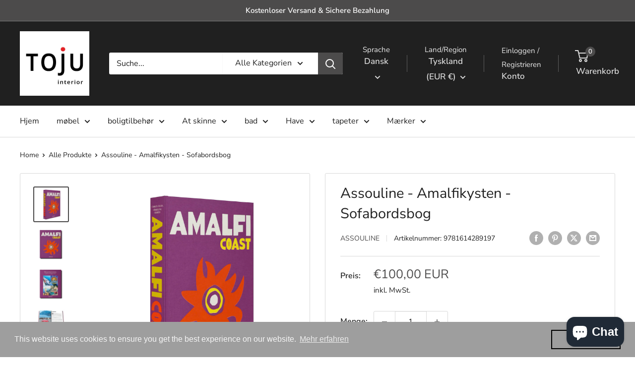

--- FILE ---
content_type: text/html; charset=utf-8
request_url: https://toju-interior.de/da/products/assouline-amalfi-coast-coffee-table-book
body_size: 40023
content:
<!doctype html>

<html class="no-js" lang="da">
  <head>
    <meta charset="utf-8">
    <meta name="viewport" content="width=device-width, initial-scale=1.0, height=device-height, minimum-scale=1.0, maximum-scale=1.0">
    <meta name="theme-color" content="#4c4b4b">

    <title>Assouline - Amalfikysten - Sofabordsbog</title><meta name="description" content="Assouline - Amalfikysten - Coffee Table Book-Deko Books &amp;amp; Coffee Table Books hos Toju Interior Shop. Louis Vuitton bog, Chanel dekorationsbøger. Eksklusivt udvalg af coffee table-bøger fra kendte designere. | 0€ forsendelse | stort udvalg | top kvalitet |"><link rel="canonical" href="https://toju-interior.de/da/products/assouline-amalfi-coast-coffee-table-book"><link rel="shortcut icon" href="//toju-interior.de/cdn/shop/files/Logo8_5927adb6-11e4-4a35-9477-4a4204bb704f_96x96.png?v=1631994209" type="image/png"><link rel="preload" as="style" href="//toju-interior.de/cdn/shop/t/12/assets/theme.css?v=93604157203610123531758019156">
    <link rel="preload" as="script" href="//toju-interior.de/cdn/shop/t/12/assets/theme.js?v=58436354120716407751758019156">
    <link rel="preconnect" href="https://cdn.shopify.com">
    <link rel="preconnect" href="https://fonts.shopifycdn.com">
    <link rel="dns-prefetch" href="https://productreviews.shopifycdn.com">
    <link rel="dns-prefetch" href="https://ajax.googleapis.com">
    <link rel="dns-prefetch" href="https://maps.googleapis.com">
    <link rel="dns-prefetch" href="https://maps.gstatic.com">

    <meta property="og:type" content="product">
  <meta property="og:title" content="Assouline - Amalfikysten - Sofabordsbog "><meta property="og:image" content="http://toju-interior.de/cdn/shop/products/assouline-amalfi-coast-coffee-table-book-deko-bucher-coffee-table-books-assouline.jpg?v=1619129926">
    <meta property="og:image:secure_url" content="https://toju-interior.de/cdn/shop/products/assouline-amalfi-coast-coffee-table-book-deko-bucher-coffee-table-books-assouline.jpg?v=1619129926">
    <meta property="og:image:width" content="2048">
    <meta property="og:image:height" content="2048">
    <meta property="product:availability" content="in stock"><meta property="product:price:amount" content="100,00">
  <meta property="product:price:currency" content="EUR"><meta property="og:description" content="Assouline - Amalfikysten - Coffee Table Book-Deko Books &amp;amp; Coffee Table Books hos Toju Interior Shop. Louis Vuitton bog, Chanel dekorationsbøger. Eksklusivt udvalg af coffee table-bøger fra kendte designere. | 0€ forsendelse | stort udvalg | top kvalitet |"><meta property="og:url" content="https://toju-interior.de/da/products/assouline-amalfi-coast-coffee-table-book">
<meta property="og:site_name" content="TOJU Interior "><meta name="twitter:card" content="summary"><meta name="twitter:title" content="Assouline - Amalfikysten - Sofabordsbog ">
  <meta name="twitter:description" content="
 Forlag: Assouline

 Antal sider: 296
 Udgivelsesdato: april 2020

 Sprog: Engelsk
 Mål B 24,8 x L 33,1 x D 3,9 cm
 Vægt: 2,81 kg
">
  <meta name="twitter:image" content="https://toju-interior.de/cdn/shop/products/assouline-amalfi-coast-coffee-table-book-deko-bucher-coffee-table-books-assouline_600x600_crop_center.jpg?v=1619129926">
    <link rel="preload" href="//toju-interior.de/cdn/fonts/nunito_sans/nunitosans_n4.0276fe080df0ca4e6a22d9cb55aed3ed5ba6b1da.woff2" as="font" type="font/woff2" crossorigin><link rel="preload" href="//toju-interior.de/cdn/fonts/nunito_sans/nunitosans_n4.0276fe080df0ca4e6a22d9cb55aed3ed5ba6b1da.woff2" as="font" type="font/woff2" crossorigin><style>
  @font-face {
  font-family: "Nunito Sans";
  font-weight: 400;
  font-style: normal;
  font-display: swap;
  src: url("//toju-interior.de/cdn/fonts/nunito_sans/nunitosans_n4.0276fe080df0ca4e6a22d9cb55aed3ed5ba6b1da.woff2") format("woff2"),
       url("//toju-interior.de/cdn/fonts/nunito_sans/nunitosans_n4.b4964bee2f5e7fd9c3826447e73afe2baad607b7.woff") format("woff");
}

  @font-face {
  font-family: "Nunito Sans";
  font-weight: 400;
  font-style: normal;
  font-display: swap;
  src: url("//toju-interior.de/cdn/fonts/nunito_sans/nunitosans_n4.0276fe080df0ca4e6a22d9cb55aed3ed5ba6b1da.woff2") format("woff2"),
       url("//toju-interior.de/cdn/fonts/nunito_sans/nunitosans_n4.b4964bee2f5e7fd9c3826447e73afe2baad607b7.woff") format("woff");
}

@font-face {
  font-family: "Nunito Sans";
  font-weight: 600;
  font-style: normal;
  font-display: swap;
  src: url("//toju-interior.de/cdn/fonts/nunito_sans/nunitosans_n6.6e9464eba570101a53130c8130a9e17a8eb55c21.woff2") format("woff2"),
       url("//toju-interior.de/cdn/fonts/nunito_sans/nunitosans_n6.25a0ac0c0a8a26038c7787054dd6058dfbc20fa8.woff") format("woff");
}

@font-face {
  font-family: "Nunito Sans";
  font-weight: 400;
  font-style: italic;
  font-display: swap;
  src: url("//toju-interior.de/cdn/fonts/nunito_sans/nunitosans_i4.6e408730afac1484cf297c30b0e67c86d17fc586.woff2") format("woff2"),
       url("//toju-interior.de/cdn/fonts/nunito_sans/nunitosans_i4.c9b6dcbfa43622b39a5990002775a8381942ae38.woff") format("woff");
}


  @font-face {
  font-family: "Nunito Sans";
  font-weight: 700;
  font-style: normal;
  font-display: swap;
  src: url("//toju-interior.de/cdn/fonts/nunito_sans/nunitosans_n7.25d963ed46da26098ebeab731e90d8802d989fa5.woff2") format("woff2"),
       url("//toju-interior.de/cdn/fonts/nunito_sans/nunitosans_n7.d32e3219b3d2ec82285d3027bd673efc61a996c8.woff") format("woff");
}

  @font-face {
  font-family: "Nunito Sans";
  font-weight: 400;
  font-style: italic;
  font-display: swap;
  src: url("//toju-interior.de/cdn/fonts/nunito_sans/nunitosans_i4.6e408730afac1484cf297c30b0e67c86d17fc586.woff2") format("woff2"),
       url("//toju-interior.de/cdn/fonts/nunito_sans/nunitosans_i4.c9b6dcbfa43622b39a5990002775a8381942ae38.woff") format("woff");
}

  @font-face {
  font-family: "Nunito Sans";
  font-weight: 700;
  font-style: italic;
  font-display: swap;
  src: url("//toju-interior.de/cdn/fonts/nunito_sans/nunitosans_i7.8c1124729eec046a321e2424b2acf328c2c12139.woff2") format("woff2"),
       url("//toju-interior.de/cdn/fonts/nunito_sans/nunitosans_i7.af4cda04357273e0996d21184432bcb14651a64d.woff") format("woff");
}


  :root {
    --default-text-font-size : 15px;
    --base-text-font-size    : 16px;
    --heading-font-family    : "Nunito Sans", sans-serif;
    --heading-font-weight    : 400;
    --heading-font-style     : normal;
    --text-font-family       : "Nunito Sans", sans-serif;
    --text-font-weight       : 400;
    --text-font-style        : normal;
    --text-font-bolder-weight: 600;
    --text-link-decoration   : underline;

    --text-color               : #202020;
    --text-color-rgb           : 32, 32, 32;
    --heading-color            : #202020;
    --border-color             : #d9d9d9;
    --border-color-rgb         : 217, 217, 217;
    --form-border-color        : #cccccc;
    --accent-color             : #4c4b4b;
    --accent-color-rgb         : 76, 75, 75;
    --link-color               : #f09400;
    --link-color-hover         : #a36500;
    --background               : #ffffff;
    --secondary-background     : #ffffff;
    --secondary-background-rgb : 255, 255, 255;
    --accent-background        : rgba(76, 75, 75, 0.08);

    --input-background: #ffffff;

    --error-color       : #ff0000;
    --error-background  : rgba(255, 0, 0, 0.07);
    --success-color     : #00aa00;
    --success-background: rgba(0, 170, 0, 0.11);

    --primary-button-background      : #f09400;
    --primary-button-background-rgb  : 240, 148, 0;
    --primary-button-text-color      : #ffffff;
    --secondary-button-background    : #4c4b4b;
    --secondary-button-background-rgb: 76, 75, 75;
    --secondary-button-text-color    : #ffffff;

    --header-background      : #202020;
    --header-text-color      : #d9d9d9;
    --header-light-text-color: #ebebeb;
    --header-border-color    : rgba(235, 235, 235, 0.3);
    --header-accent-color    : #4c4b4b;

    --footer-background-color:    #f3f5f6;
    --footer-heading-text-color:  #1e2d7d;
    --footer-body-text-color:     #677279;
    --footer-body-text-color-rgb: 103, 114, 121;
    --footer-accent-color:        #1e2d7d;
    --footer-accent-color-rgb:    30, 45, 125;
    --footer-border:              none;
    
    --flickity-arrow-color: #a6a6a6;--product-on-sale-accent           : #ee0000;
    --product-on-sale-accent-rgb       : 238, 0, 0;
    --product-on-sale-color            : #ffffff;
    --product-in-stock-color           : #008a00;
    --product-low-stock-color          : #ee0000;
    --product-sold-out-color           : #ee0000;
    --product-custom-label-1-background: #ff6128;
    --product-custom-label-1-color     : #ffffff;
    --product-custom-label-2-background: #00a500;
    --product-custom-label-2-color     : #ffffff;
    --product-review-star-color        : #ff6128;

    --mobile-container-gutter : 20px;
    --desktop-container-gutter: 40px;

    /* Shopify related variables */
    --payment-terms-background-color: #ffffff;
  }
</style>

<script>
  // IE11 does not have support for CSS variables, so we have to polyfill them
  if (!(((window || {}).CSS || {}).supports && window.CSS.supports('(--a: 0)'))) {
    const script = document.createElement('script');
    script.type = 'text/javascript';
    script.src = 'https://cdn.jsdelivr.net/npm/css-vars-ponyfill@2';
    script.onload = function() {
      cssVars({});
    };

    document.getElementsByTagName('head')[0].appendChild(script);
  }
</script>


    <script>window.performance && window.performance.mark && window.performance.mark('shopify.content_for_header.start');</script><meta name="google-site-verification" content="jzHjQe8dRkdkXv4IzNRqDFSMUZ9UmAmaNZVAPYTrxCI">
<meta name="google-site-verification" content="Lxo79nl8d1gUtt0s9C6bP2ysBRm3UyjMhBS8ot6HBnI">
<meta name="facebook-domain-verification" content="vbfz07csf5o45mggxng2d9usg8vfma">
<meta id="shopify-digital-wallet" name="shopify-digital-wallet" content="/25768919119/digital_wallets/dialog">
<meta name="shopify-checkout-api-token" content="1ff14dbcfb208304b46cd7b488742119">
<meta id="in-context-paypal-metadata" data-shop-id="25768919119" data-venmo-supported="false" data-environment="production" data-locale="en_US" data-paypal-v4="true" data-currency="EUR">
<link rel="alternate" hreflang="x-default" href="https://toju-interior.de/products/assouline-amalfi-coast-coffee-table-book">
<link rel="alternate" hreflang="de" href="https://toju-interior.de/products/assouline-amalfi-coast-coffee-table-book">
<link rel="alternate" hreflang="en" href="https://toju-interior.de/en/products/assouline-amalfi-coast-coffee-table-book">
<link rel="alternate" hreflang="da" href="https://toju-interior.de/da/products/assouline-amalfi-coast-coffee-table-book">
<link rel="alternate" hreflang="de-CH" href="https://toju-interior.myshopify.com/products/assouline-amalfi-coast-coffee-table-book">
<link rel="alternate" hreflang="en-CH" href="https://toju-interior.myshopify.com/en/products/assouline-amalfi-coast-coffee-table-book">
<link rel="alternate" hreflang="da-CH" href="https://toju-interior.myshopify.com/da/products/assouline-amalfi-coast-coffee-table-book">
<link rel="alternate" hreflang="de-IT" href="https://toju-interior.myshopify.com/products/assouline-amalfi-coast-coffee-table-book">
<link rel="alternate" hreflang="en-IT" href="https://toju-interior.myshopify.com/en/products/assouline-amalfi-coast-coffee-table-book">
<link rel="alternate" hreflang="da-IT" href="https://toju-interior.myshopify.com/da/products/assouline-amalfi-coast-coffee-table-book">
<link rel="alternate" hreflang="de-BE" href="https://toju-interior.myshopify.com/products/assouline-amalfi-coast-coffee-table-book">
<link rel="alternate" hreflang="en-BE" href="https://toju-interior.myshopify.com/en/products/assouline-amalfi-coast-coffee-table-book">
<link rel="alternate" hreflang="da-BE" href="https://toju-interior.myshopify.com/da/products/assouline-amalfi-coast-coffee-table-book">
<link rel="alternate" hreflang="de-NL" href="https://toju-interior.myshopify.com/products/assouline-amalfi-coast-coffee-table-book">
<link rel="alternate" hreflang="en-NL" href="https://toju-interior.myshopify.com/en/products/assouline-amalfi-coast-coffee-table-book">
<link rel="alternate" hreflang="da-NL" href="https://toju-interior.myshopify.com/da/products/assouline-amalfi-coast-coffee-table-book">
<link rel="alternate" hreflang="de-DK" href="https://toju-interior.myshopify.com/products/assouline-amalfi-coast-coffee-table-book">
<link rel="alternate" hreflang="en-DK" href="https://toju-interior.myshopify.com/en/products/assouline-amalfi-coast-coffee-table-book">
<link rel="alternate" hreflang="da-DK" href="https://toju-interior.myshopify.com/da/products/assouline-amalfi-coast-coffee-table-book">
<link rel="alternate" hreflang="de-NO" href="https://toju-interior.myshopify.com/products/assouline-amalfi-coast-coffee-table-book">
<link rel="alternate" hreflang="en-NO" href="https://toju-interior.myshopify.com/en/products/assouline-amalfi-coast-coffee-table-book">
<link rel="alternate" hreflang="da-NO" href="https://toju-interior.myshopify.com/da/products/assouline-amalfi-coast-coffee-table-book">
<link rel="alternate" hreflang="de-GB" href="https://toju-interior.myshopify.com/products/assouline-amalfi-coast-coffee-table-book">
<link rel="alternate" hreflang="en-GB" href="https://toju-interior.myshopify.com/en/products/assouline-amalfi-coast-coffee-table-book">
<link rel="alternate" hreflang="da-GB" href="https://toju-interior.myshopify.com/da/products/assouline-amalfi-coast-coffee-table-book">
<link rel="alternate" hreflang="de-FI" href="https://toju-interior.com/products/assouline-amalfi-coast-coffee-table-book">
<link rel="alternate" hreflang="en-FI" href="https://toju-interior.com/en/products/assouline-amalfi-coast-coffee-table-book">
<link rel="alternate" hreflang="da-FI" href="https://toju-interior.com/da/products/assouline-amalfi-coast-coffee-table-book">
<link rel="alternate" type="application/json+oembed" href="https://toju-interior.de/da/products/assouline-amalfi-coast-coffee-table-book.oembed">
<script async="async" src="/checkouts/internal/preloads.js?locale=da-DE"></script>
<script id="shopify-features" type="application/json">{"accessToken":"1ff14dbcfb208304b46cd7b488742119","betas":["rich-media-storefront-analytics"],"domain":"toju-interior.de","predictiveSearch":true,"shopId":25768919119,"locale":"da"}</script>
<script>var Shopify = Shopify || {};
Shopify.shop = "toju-interior.myshopify.com";
Shopify.locale = "da";
Shopify.currency = {"active":"EUR","rate":"1.0"};
Shopify.country = "DE";
Shopify.theme = {"name":"Aktualisierte Kopie von Warehouse","id":180255031563,"schema_name":"Warehouse","schema_version":"6.6.0","theme_store_id":871,"role":"main"};
Shopify.theme.handle = "null";
Shopify.theme.style = {"id":null,"handle":null};
Shopify.cdnHost = "toju-interior.de/cdn";
Shopify.routes = Shopify.routes || {};
Shopify.routes.root = "/da/";</script>
<script type="module">!function(o){(o.Shopify=o.Shopify||{}).modules=!0}(window);</script>
<script>!function(o){function n(){var o=[];function n(){o.push(Array.prototype.slice.apply(arguments))}return n.q=o,n}var t=o.Shopify=o.Shopify||{};t.loadFeatures=n(),t.autoloadFeatures=n()}(window);</script>
<script id="shop-js-analytics" type="application/json">{"pageType":"product"}</script>
<script defer="defer" async type="module" src="//toju-interior.de/cdn/shopifycloud/shop-js/modules/v2/client.init-shop-cart-sync_BWUFHQxD.da.esm.js"></script>
<script defer="defer" async type="module" src="//toju-interior.de/cdn/shopifycloud/shop-js/modules/v2/chunk.common_CxPaeDJ-.esm.js"></script>
<script defer="defer" async type="module" src="//toju-interior.de/cdn/shopifycloud/shop-js/modules/v2/chunk.modal_DY3Xiats.esm.js"></script>
<script type="module">
  await import("//toju-interior.de/cdn/shopifycloud/shop-js/modules/v2/client.init-shop-cart-sync_BWUFHQxD.da.esm.js");
await import("//toju-interior.de/cdn/shopifycloud/shop-js/modules/v2/chunk.common_CxPaeDJ-.esm.js");
await import("//toju-interior.de/cdn/shopifycloud/shop-js/modules/v2/chunk.modal_DY3Xiats.esm.js");

  window.Shopify.SignInWithShop?.initShopCartSync?.({"fedCMEnabled":true,"windoidEnabled":true});

</script>
<script>(function() {
  var isLoaded = false;
  function asyncLoad() {
    if (isLoaded) return;
    isLoaded = true;
    var urls = ["https:\/\/instafeed.nfcube.com\/cdn\/a3e115526c63b56d38fc8e472e5ff177.js?shop=toju-interior.myshopify.com","\/\/www.powr.io\/powr.js?powr-token=toju-interior.myshopify.com\u0026external-type=shopify\u0026shop=toju-interior.myshopify.com","https:\/\/toju-interior.de\/apps\/giraffly-trust\/trust-worker-e80d1bff9facfc11d3f24cb8f46fdffc65bf2bcd.js?v=20220908185448\u0026shop=toju-interior.myshopify.com","https:\/\/cdn.shopify.com\/s\/files\/1\/0257\/6891\/9119\/t\/11\/assets\/booster_eu_cookie_25768919119.js?v=1676568799\u0026shop=toju-interior.myshopify.com","https:\/\/cdn.hextom.com\/js\/ultimatesalesboost.js?shop=toju-interior.myshopify.com"];
    for (var i = 0; i < urls.length; i++) {
      var s = document.createElement('script');
      s.type = 'text/javascript';
      s.async = true;
      s.src = urls[i];
      var x = document.getElementsByTagName('script')[0];
      x.parentNode.insertBefore(s, x);
    }
  };
  if(window.attachEvent) {
    window.attachEvent('onload', asyncLoad);
  } else {
    window.addEventListener('load', asyncLoad, false);
  }
})();</script>
<script id="__st">var __st={"a":25768919119,"offset":3600,"reqid":"6f1ca4ed-4d66-4f47-8269-0cfa5f9120c4-1769827183","pageurl":"toju-interior.de\/da\/products\/assouline-amalfi-coast-coffee-table-book","u":"520cb3e51170","p":"product","rtyp":"product","rid":6555424391247};</script>
<script>window.ShopifyPaypalV4VisibilityTracking = true;</script>
<script id="captcha-bootstrap">!function(){'use strict';const t='contact',e='account',n='new_comment',o=[[t,t],['blogs',n],['comments',n],[t,'customer']],c=[[e,'customer_login'],[e,'guest_login'],[e,'recover_customer_password'],[e,'create_customer']],r=t=>t.map((([t,e])=>`form[action*='/${t}']:not([data-nocaptcha='true']) input[name='form_type'][value='${e}']`)).join(','),a=t=>()=>t?[...document.querySelectorAll(t)].map((t=>t.form)):[];function s(){const t=[...o],e=r(t);return a(e)}const i='password',u='form_key',d=['recaptcha-v3-token','g-recaptcha-response','h-captcha-response',i],f=()=>{try{return window.sessionStorage}catch{return}},m='__shopify_v',_=t=>t.elements[u];function p(t,e,n=!1){try{const o=window.sessionStorage,c=JSON.parse(o.getItem(e)),{data:r}=function(t){const{data:e,action:n}=t;return t[m]||n?{data:e,action:n}:{data:t,action:n}}(c);for(const[e,n]of Object.entries(r))t.elements[e]&&(t.elements[e].value=n);n&&o.removeItem(e)}catch(o){console.error('form repopulation failed',{error:o})}}const l='form_type',E='cptcha';function T(t){t.dataset[E]=!0}const w=window,h=w.document,L='Shopify',v='ce_forms',y='captcha';let A=!1;((t,e)=>{const n=(g='f06e6c50-85a8-45c8-87d0-21a2b65856fe',I='https://cdn.shopify.com/shopifycloud/storefront-forms-hcaptcha/ce_storefront_forms_captcha_hcaptcha.v1.5.2.iife.js',D={infoText:'Beskyttet af hCaptcha',privacyText:'Beskyttelse af persondata',termsText:'Vilkår'},(t,e,n)=>{const o=w[L][v],c=o.bindForm;if(c)return c(t,g,e,D).then(n);var r;o.q.push([[t,g,e,D],n]),r=I,A||(h.body.append(Object.assign(h.createElement('script'),{id:'captcha-provider',async:!0,src:r})),A=!0)});var g,I,D;w[L]=w[L]||{},w[L][v]=w[L][v]||{},w[L][v].q=[],w[L][y]=w[L][y]||{},w[L][y].protect=function(t,e){n(t,void 0,e),T(t)},Object.freeze(w[L][y]),function(t,e,n,w,h,L){const[v,y,A,g]=function(t,e,n){const i=e?o:[],u=t?c:[],d=[...i,...u],f=r(d),m=r(i),_=r(d.filter((([t,e])=>n.includes(e))));return[a(f),a(m),a(_),s()]}(w,h,L),I=t=>{const e=t.target;return e instanceof HTMLFormElement?e:e&&e.form},D=t=>v().includes(t);t.addEventListener('submit',(t=>{const e=I(t);if(!e)return;const n=D(e)&&!e.dataset.hcaptchaBound&&!e.dataset.recaptchaBound,o=_(e),c=g().includes(e)&&(!o||!o.value);(n||c)&&t.preventDefault(),c&&!n&&(function(t){try{if(!f())return;!function(t){const e=f();if(!e)return;const n=_(t);if(!n)return;const o=n.value;o&&e.removeItem(o)}(t);const e=Array.from(Array(32),(()=>Math.random().toString(36)[2])).join('');!function(t,e){_(t)||t.append(Object.assign(document.createElement('input'),{type:'hidden',name:u})),t.elements[u].value=e}(t,e),function(t,e){const n=f();if(!n)return;const o=[...t.querySelectorAll(`input[type='${i}']`)].map((({name:t})=>t)),c=[...d,...o],r={};for(const[a,s]of new FormData(t).entries())c.includes(a)||(r[a]=s);n.setItem(e,JSON.stringify({[m]:1,action:t.action,data:r}))}(t,e)}catch(e){console.error('failed to persist form',e)}}(e),e.submit())}));const S=(t,e)=>{t&&!t.dataset[E]&&(n(t,e.some((e=>e===t))),T(t))};for(const o of['focusin','change'])t.addEventListener(o,(t=>{const e=I(t);D(e)&&S(e,y())}));const B=e.get('form_key'),M=e.get(l),P=B&&M;t.addEventListener('DOMContentLoaded',(()=>{const t=y();if(P)for(const e of t)e.elements[l].value===M&&p(e,B);[...new Set([...A(),...v().filter((t=>'true'===t.dataset.shopifyCaptcha))])].forEach((e=>S(e,t)))}))}(h,new URLSearchParams(w.location.search),n,t,e,['guest_login'])})(!0,!0)}();</script>
<script integrity="sha256-4kQ18oKyAcykRKYeNunJcIwy7WH5gtpwJnB7kiuLZ1E=" data-source-attribution="shopify.loadfeatures" defer="defer" src="//toju-interior.de/cdn/shopifycloud/storefront/assets/storefront/load_feature-a0a9edcb.js" crossorigin="anonymous"></script>
<script data-source-attribution="shopify.dynamic_checkout.dynamic.init">var Shopify=Shopify||{};Shopify.PaymentButton=Shopify.PaymentButton||{isStorefrontPortableWallets:!0,init:function(){window.Shopify.PaymentButton.init=function(){};var t=document.createElement("script");t.src="https://toju-interior.de/cdn/shopifycloud/portable-wallets/latest/portable-wallets.da.js",t.type="module",document.head.appendChild(t)}};
</script>
<script data-source-attribution="shopify.dynamic_checkout.buyer_consent">
  function portableWalletsHideBuyerConsent(e){var t=document.getElementById("shopify-buyer-consent"),n=document.getElementById("shopify-subscription-policy-button");t&&n&&(t.classList.add("hidden"),t.setAttribute("aria-hidden","true"),n.removeEventListener("click",e))}function portableWalletsShowBuyerConsent(e){var t=document.getElementById("shopify-buyer-consent"),n=document.getElementById("shopify-subscription-policy-button");t&&n&&(t.classList.remove("hidden"),t.removeAttribute("aria-hidden"),n.addEventListener("click",e))}window.Shopify?.PaymentButton&&(window.Shopify.PaymentButton.hideBuyerConsent=portableWalletsHideBuyerConsent,window.Shopify.PaymentButton.showBuyerConsent=portableWalletsShowBuyerConsent);
</script>
<script>
  function portableWalletsCleanup(e){e&&e.src&&console.error("Failed to load portable wallets script "+e.src);var t=document.querySelectorAll("shopify-accelerated-checkout .shopify-payment-button__skeleton, shopify-accelerated-checkout-cart .wallet-cart-button__skeleton"),e=document.getElementById("shopify-buyer-consent");for(let e=0;e<t.length;e++)t[e].remove();e&&e.remove()}function portableWalletsNotLoadedAsModule(e){e instanceof ErrorEvent&&"string"==typeof e.message&&e.message.includes("import.meta")&&"string"==typeof e.filename&&e.filename.includes("portable-wallets")&&(window.removeEventListener("error",portableWalletsNotLoadedAsModule),window.Shopify.PaymentButton.failedToLoad=e,"loading"===document.readyState?document.addEventListener("DOMContentLoaded",window.Shopify.PaymentButton.init):window.Shopify.PaymentButton.init())}window.addEventListener("error",portableWalletsNotLoadedAsModule);
</script>

<script type="module" src="https://toju-interior.de/cdn/shopifycloud/portable-wallets/latest/portable-wallets.da.js" onError="portableWalletsCleanup(this)" crossorigin="anonymous"></script>
<script nomodule>
  document.addEventListener("DOMContentLoaded", portableWalletsCleanup);
</script>

<script id='scb4127' type='text/javascript' async='' src='https://toju-interior.de/cdn/shopifycloud/privacy-banner/storefront-banner.js'></script><link id="shopify-accelerated-checkout-styles" rel="stylesheet" media="screen" href="https://toju-interior.de/cdn/shopifycloud/portable-wallets/latest/accelerated-checkout-backwards-compat.css" crossorigin="anonymous">
<style id="shopify-accelerated-checkout-cart">
        #shopify-buyer-consent {
  margin-top: 1em;
  display: inline-block;
  width: 100%;
}

#shopify-buyer-consent.hidden {
  display: none;
}

#shopify-subscription-policy-button {
  background: none;
  border: none;
  padding: 0;
  text-decoration: underline;
  font-size: inherit;
  cursor: pointer;
}

#shopify-subscription-policy-button::before {
  box-shadow: none;
}

      </style>

<script>window.performance && window.performance.mark && window.performance.mark('shopify.content_for_header.end');</script>

    <link rel="stylesheet" href="//toju-interior.de/cdn/shop/t/12/assets/theme.css?v=93604157203610123531758019156">

    <script type="application/ld+json">{"@context":"http:\/\/schema.org\/","@id":"\/da\/products\/assouline-amalfi-coast-coffee-table-book#product","@type":"Product","brand":{"@type":"Brand","name":"Assouline"},"category":"Bøger","description":"\n Forlag: Assouline\n\n Antal sider: 296\n Udgivelsesdato: april 2020\n\n Sprog: Engelsk\n Mål B 24,8 x L 33,1 x D 3,9 cm\n Vægt: 2,81 kg\n","gtin":"9781614289197","image":"https:\/\/toju-interior.de\/cdn\/shop\/products\/assouline-amalfi-coast-coffee-table-book-deko-bucher-coffee-table-books-assouline.jpg?v=1619129926\u0026width=1920","name":"Assouline - Amalfikysten - Sofabordsbog ","offers":{"@id":"\/da\/products\/assouline-amalfi-coast-coffee-table-book?variant=39306275029071#offer","@type":"Offer","availability":"http:\/\/schema.org\/InStock","price":"100.00","priceCurrency":"EUR","url":"https:\/\/toju-interior.de\/da\/products\/assouline-amalfi-coast-coffee-table-book?variant=39306275029071"},"sku":"9781614289197","url":"https:\/\/toju-interior.de\/da\/products\/assouline-amalfi-coast-coffee-table-book"}</script><script type="application/ld+json">
  {
    "@context": "https://schema.org",
    "@type": "BreadcrumbList",
    "itemListElement": [{
        "@type": "ListItem",
        "position": 1,
        "name": "Home",
        "item": "https://toju-interior.de"
      },{
            "@type": "ListItem",
            "position": 2,
            "name": "Assouline - Amalfikysten - Sofabordsbog ",
            "item": "https://toju-interior.de/da/products/assouline-amalfi-coast-coffee-table-book"
          }]
  }
</script>

    <script>
      // This allows to expose several variables to the global scope, to be used in scripts
      window.theme = {
        pageType: "product",
        cartCount: 0,
        moneyFormat: "€{{amount_with_comma_separator}}",
        moneyWithCurrencyFormat: "€{{amount_with_comma_separator}} EUR",
        currencyCodeEnabled: true,
        showDiscount: true,
        discountMode: "saving",
        cartType: "drawer"
      };

      window.routes = {
        rootUrl: "\/da",
        rootUrlWithoutSlash: "\/da",
        cartUrl: "\/da\/cart",
        cartAddUrl: "\/da\/cart\/add",
        cartChangeUrl: "\/da\/cart\/change",
        searchUrl: "\/da\/search",
        productRecommendationsUrl: "\/da\/recommendations\/products"
      };

      window.languages = {
        productRegularPrice: "Normalpreis",
        productSalePrice: "Sonderpreis",
        collectionOnSaleLabel: "Einsparung {{savings}}",
        productFormUnavailable: "Nicht verfübar",
        productFormAddToCart: "Zum Warenkorb",
        productFormPreOrder: "Vorbestellung",
        productFormSoldOut: "Ausverkauft",
        productAdded: "Produkt wurde in Deinen Warenkorb gelegt",
        productAddedShort: "Hinzugefügt!",
        shippingEstimatorNoResults: "Es konten für Deine Adresse keine Versandkosten ermittelt werden.",
        shippingEstimatorOneResult: "Es gibt eine Versandmethode für Deine Adresse:",
        shippingEstimatorMultipleResults: "Es bibt {{count}} Versandmethoden für Deine Adresse:",
        shippingEstimatorErrors: "Es gibt Fehler:"
      };

      document.documentElement.className = document.documentElement.className.replace('no-js', 'js');
    </script><script src="//toju-interior.de/cdn/shop/t/12/assets/theme.js?v=58436354120716407751758019156" defer></script>
    <script src="//toju-interior.de/cdn/shop/t/12/assets/custom.js?v=102476495355921946141758019156" defer></script><script>
        (function () {
          window.onpageshow = function() {
            // We force re-freshing the cart content onpageshow, as most browsers will serve a cache copy when hitting the
            // back button, which cause staled data
            document.documentElement.dispatchEvent(new CustomEvent('cart:refresh', {
              bubbles: true,
              detail: {scrollToTop: false}
            }));
          };
        })();
      </script><!-- BEGIN app block: shopify://apps/blockify-fraud-filter/blocks/app_embed/2e3e0ba5-0e70-447a-9ec5-3bf76b5ef12e --> 
 
 
    <script>
        window.blockifyShopIdentifier = "toju-interior.myshopify.com";
        window.ipBlockerMetafields = "{\"showOverlayByPass\":false,\"disableSpyExtensions\":false,\"blockUnknownBots\":false,\"activeApp\":true,\"blockByMetafield\":true,\"visitorAnalytic\":true,\"showWatermark\":true,\"token\":\"eyJhbGciOiJIUzI1NiIsInR5cCI6IkpXVCJ9.eyJpZGVudGlmaWVySWQiOiJ0b2p1LWludGVyaW9yLm15c2hvcGlmeS5jb20iLCJpYXQiOjE3NjcwODE3MTJ9.mWE-k6dFdL-QiCpKSSaJSYT--JfH9KgcePX0uSVS2p0\"}";
        window.blockifyRules = "{\"whitelist\":[],\"blacklist\":[{\"id\":1790720,\"type\":\"1\",\"ipAddress\":\"185.88.214.138\",\"criteria\":\"1\",\"priority\":\"1\"}]}";
        window.ipblockerBlockTemplate = "{\"customCss\":\"#blockify---container{--bg-blockify: #fff;position:relative}#blockify---container::after{content:'';position:absolute;inset:0;background-repeat:no-repeat !important;background-size:cover !important;background:var(--bg-blockify);z-index:0}#blockify---container #blockify---container__inner{display:flex;flex-direction:column;align-items:center;position:relative;z-index:1}#blockify---container #blockify---container__inner #blockify-block-content{display:flex;flex-direction:column;align-items:center;text-align:center}#blockify---container #blockify---container__inner #blockify-block-content #blockify-block-superTitle{display:none !important}#blockify---container #blockify---container__inner #blockify-block-content #blockify-block-title{font-size:313%;font-weight:bold;margin-top:1em}@media only screen and (min-width: 768px) and (max-width: 1199px){#blockify---container #blockify---container__inner #blockify-block-content #blockify-block-title{font-size:188%}}@media only screen and (max-width: 767px){#blockify---container #blockify---container__inner #blockify-block-content #blockify-block-title{font-size:107%}}#blockify---container #blockify---container__inner #blockify-block-content #blockify-block-description{font-size:125%;margin:1.5em;line-height:1.5}@media only screen and (min-width: 768px) and (max-width: 1199px){#blockify---container #blockify---container__inner #blockify-block-content #blockify-block-description{font-size:88%}}@media only screen and (max-width: 767px){#blockify---container #blockify---container__inner #blockify-block-content #blockify-block-description{font-size:107%}}#blockify---container #blockify---container__inner #blockify-block-content #blockify-block-description #blockify-block-text-blink{display:none !important}#blockify---container #blockify---container__inner #blockify-logo-block-image{position:relative;width:400px;height:auto;max-height:300px}@media only screen and (max-width: 767px){#blockify---container #blockify---container__inner #blockify-logo-block-image{width:200px}}#blockify---container #blockify---container__inner #blockify-logo-block-image::before{content:'';display:block;padding-bottom:56.2%}#blockify---container #blockify---container__inner #blockify-logo-block-image img{position:absolute;top:0;left:0;width:100%;height:100%;object-fit:contain}\\n\",\"logoImage\":{\"active\":true,\"value\":\"https:\/\/storage.synctrack.io\/megamind-fraud\/assets\/default-thumbnail.png\",\"altText\":\"Red octagonal stop sign with a black hand symbol in the center, indicating a warning or prohibition\"},\"superTitle\":{\"active\":false,\"text\":\"403\",\"color\":\"#899df1\"},\"title\":{\"active\":true,\"text\":\"Access Denied\",\"color\":\"#000\"},\"description\":{\"active\":true,\"text\":\"The site owner may have set restrictions that prevent you from accessing the site. Please contact the site owner for access.\",\"color\":\"#000\"},\"background\":{\"active\":true,\"value\":\"#fff\",\"type\":\"1\",\"colorFrom\":null,\"colorTo\":null}}";

        
            window.blockifyProductCollections = [260828266575,486758023435,178063933519,172746997839,260927946831];
        
    </script>


    <script>
        window.blockCheckoutProductData = {"id":6555424391247,"title":"Assouline - Amalfikysten - Sofabordsbog ","handle":"assouline-amalfi-coast-coffee-table-book","description":"\u003cul class=\"plain product-details-list\" data-mce-fragment=\"1\"\u003e\n\u003cli class=\"product-details-value\" data-mce-fragment=\"1\"\u003e Forlag: \u003cspan data-mce-fragment=\"1\"\u003eAssouline\u003c\/span\u003e\n\u003c\/li\u003e\n\u003cli class=\"product-details-value\" data-mce-fragment=\"1\"\u003e Antal sider: 296\u003c\/li\u003e\n\u003cli class=\"product-details-value\" data-mce-fragment=\"1\"\u003e Udgivelsesdato: \u003cspan data-mce-fragment=\"1\"\u003eapril 2020\u003c\/span\u003e\n\u003c\/li\u003e\n\u003cli class=\"product-details-value\" data-mce-fragment=\"1\"\u003e Sprog: Engelsk\u003c\/li\u003e\n\u003cli class=\"product-details-value\" data-mce-fragment=\"1\"\u003e Mål B 24,8 x L 33,1 x D 3,9 cm\u003c\/li\u003e\n\u003cli class=\"product-details-value\" data-mce-fragment=\"1\"\u003e Vægt: 2,81 kg\u003c\/li\u003e\n\u003c\/ul\u003e","published_at":"2021-04-13T18:37:32+02:00","created_at":"2021-04-13T18:37:31+02:00","vendor":"Assouline","type":"Deko Bücher \u0026 Coffee Table Books","tags":["Assouline","Deko Bücher \u0026 Coffee Table Books"],"price":10000,"price_min":10000,"price_max":10000,"available":true,"price_varies":false,"compare_at_price":null,"compare_at_price_min":0,"compare_at_price_max":0,"compare_at_price_varies":false,"variants":[{"id":39306275029071,"title":"Default Title","option1":"Default Title","option2":null,"option3":null,"sku":"9781614289197","requires_shipping":true,"taxable":true,"featured_image":null,"available":true,"name":"Assouline - Amalfikysten - Sofabordsbog ","public_title":null,"options":["Default Title"],"price":10000,"weight":0,"compare_at_price":null,"inventory_management":"shopify","barcode":"9781614289197","requires_selling_plan":false,"selling_plan_allocations":[]}],"images":["\/\/toju-interior.de\/cdn\/shop\/products\/assouline-amalfi-coast-coffee-table-book-deko-bucher-coffee-table-books-assouline.jpg?v=1619129926","\/\/toju-interior.de\/cdn\/shop\/products\/assouline-amalfi-coast-coffee-table-book-deko-bucher-coffee-table-books-assouline-2.jpg?v=1619129930","\/\/toju-interior.de\/cdn\/shop\/products\/assouline-amalfi-coast-coffee-table-book-deko-bucher-coffee-table-books-assouline-3.jpg?v=1619129935","\/\/toju-interior.de\/cdn\/shop\/products\/assouline-amalfi-coast-coffee-table-book-deko-bucher-coffee-table-books-assouline-4.jpg?v=1619129939","\/\/toju-interior.de\/cdn\/shop\/products\/assouline-amalfi-coast-coffee-table-book-deko-bucher-coffee-table-books-assouline-5.jpg?v=1619129944","\/\/toju-interior.de\/cdn\/shop\/products\/assouline-amalfi-coast-coffee-table-book-deko-bucher-coffee-table-books-assouline-6.jpg?v=1619129950","\/\/toju-interior.de\/cdn\/shop\/products\/assouline-amalfi-coast-coffee-table-book-deko-bucher-coffee-table-books-assouline-7.jpg?v=1619129954","\/\/toju-interior.de\/cdn\/shop\/products\/assouline-amalfi-coast-coffee-table-book-deko-bucher-coffee-table-books-assouline-8.jpg?v=1619129958","\/\/toju-interior.de\/cdn\/shop\/products\/assouline-amalfi-coast-coffee-table-book-deko-bucher-coffee-table-books-assouline-9.jpg?v=1619129962"],"featured_image":"\/\/toju-interior.de\/cdn\/shop\/products\/assouline-amalfi-coast-coffee-table-book-deko-bucher-coffee-table-books-assouline.jpg?v=1619129926","options":["Title"],"media":[{"alt":"Assouline - Amalfi Coast - Coffee Table Book-Deko Bücher \u0026 Coffee Table Books-Assouline-TOJU Interior","id":20449267318863,"position":1,"preview_image":{"aspect_ratio":1.0,"height":2048,"width":2048,"src":"\/\/toju-interior.de\/cdn\/shop\/products\/assouline-amalfi-coast-coffee-table-book-deko-bucher-coffee-table-books-assouline.jpg?v=1619129926"},"aspect_ratio":1.0,"height":2048,"media_type":"image","src":"\/\/toju-interior.de\/cdn\/shop\/products\/assouline-amalfi-coast-coffee-table-book-deko-bucher-coffee-table-books-assouline.jpg?v=1619129926","width":2048},{"alt":"Assouline - Amalfi Coast - Coffee Table Book-Deko Bücher \u0026 Coffee Table Books-Assouline-TOJU Interior","id":20449267417167,"position":2,"preview_image":{"aspect_ratio":1.0,"height":2048,"width":2048,"src":"\/\/toju-interior.de\/cdn\/shop\/products\/assouline-amalfi-coast-coffee-table-book-deko-bucher-coffee-table-books-assouline-2.jpg?v=1619129930"},"aspect_ratio":1.0,"height":2048,"media_type":"image","src":"\/\/toju-interior.de\/cdn\/shop\/products\/assouline-amalfi-coast-coffee-table-book-deko-bucher-coffee-table-books-assouline-2.jpg?v=1619129930","width":2048},{"alt":"Assouline - Amalfi Coast - Coffee Table Book-Deko Bücher \u0026 Coffee Table Books-Assouline-TOJU Interior","id":20449267482703,"position":3,"preview_image":{"aspect_ratio":1.0,"height":2048,"width":2048,"src":"\/\/toju-interior.de\/cdn\/shop\/products\/assouline-amalfi-coast-coffee-table-book-deko-bucher-coffee-table-books-assouline-3.jpg?v=1619129935"},"aspect_ratio":1.0,"height":2048,"media_type":"image","src":"\/\/toju-interior.de\/cdn\/shop\/products\/assouline-amalfi-coast-coffee-table-book-deko-bucher-coffee-table-books-assouline-3.jpg?v=1619129935","width":2048},{"alt":"Assouline - Amalfi Coast - Coffee Table Book-Deko Bücher \u0026 Coffee Table Books-Assouline-TOJU Interior","id":20449267548239,"position":4,"preview_image":{"aspect_ratio":1.5,"height":1365,"width":2048,"src":"\/\/toju-interior.de\/cdn\/shop\/products\/assouline-amalfi-coast-coffee-table-book-deko-bucher-coffee-table-books-assouline-4.jpg?v=1619129939"},"aspect_ratio":1.5,"height":1365,"media_type":"image","src":"\/\/toju-interior.de\/cdn\/shop\/products\/assouline-amalfi-coast-coffee-table-book-deko-bucher-coffee-table-books-assouline-4.jpg?v=1619129939","width":2048},{"alt":"Assouline - Amalfi Coast - Coffee Table Book-Deko Bücher \u0026 Coffee Table Books-Assouline-TOJU Interior","id":20449267613775,"position":5,"preview_image":{"aspect_ratio":1.5,"height":1365,"width":2048,"src":"\/\/toju-interior.de\/cdn\/shop\/products\/assouline-amalfi-coast-coffee-table-book-deko-bucher-coffee-table-books-assouline-5.jpg?v=1619129944"},"aspect_ratio":1.5,"height":1365,"media_type":"image","src":"\/\/toju-interior.de\/cdn\/shop\/products\/assouline-amalfi-coast-coffee-table-book-deko-bucher-coffee-table-books-assouline-5.jpg?v=1619129944","width":2048},{"alt":"Assouline - Amalfi Coast - Coffee Table Book-Deko Bücher \u0026 Coffee Table Books-Assouline-TOJU Interior","id":20449267679311,"position":6,"preview_image":{"aspect_ratio":1.5,"height":1365,"width":2048,"src":"\/\/toju-interior.de\/cdn\/shop\/products\/assouline-amalfi-coast-coffee-table-book-deko-bucher-coffee-table-books-assouline-6.jpg?v=1619129950"},"aspect_ratio":1.5,"height":1365,"media_type":"image","src":"\/\/toju-interior.de\/cdn\/shop\/products\/assouline-amalfi-coast-coffee-table-book-deko-bucher-coffee-table-books-assouline-6.jpg?v=1619129950","width":2048},{"alt":"Assouline - Amalfi Coast - Coffee Table Book-Deko Bücher \u0026 Coffee Table Books-Assouline-TOJU Interior","id":20449267744847,"position":7,"preview_image":{"aspect_ratio":1.5,"height":1365,"width":2048,"src":"\/\/toju-interior.de\/cdn\/shop\/products\/assouline-amalfi-coast-coffee-table-book-deko-bucher-coffee-table-books-assouline-7.jpg?v=1619129954"},"aspect_ratio":1.5,"height":1365,"media_type":"image","src":"\/\/toju-interior.de\/cdn\/shop\/products\/assouline-amalfi-coast-coffee-table-book-deko-bucher-coffee-table-books-assouline-7.jpg?v=1619129954","width":2048},{"alt":"Assouline - Amalfi Coast - Coffee Table Book-Deko Bücher \u0026 Coffee Table Books-Assouline-TOJU Interior","id":20449267777615,"position":8,"preview_image":{"aspect_ratio":1.5,"height":1365,"width":2048,"src":"\/\/toju-interior.de\/cdn\/shop\/products\/assouline-amalfi-coast-coffee-table-book-deko-bucher-coffee-table-books-assouline-8.jpg?v=1619129958"},"aspect_ratio":1.5,"height":1365,"media_type":"image","src":"\/\/toju-interior.de\/cdn\/shop\/products\/assouline-amalfi-coast-coffee-table-book-deko-bucher-coffee-table-books-assouline-8.jpg?v=1619129958","width":2048},{"alt":"Assouline - Amalfi Coast - Coffee Table Book-Deko Bücher \u0026 Coffee Table Books-Assouline-TOJU Interior","id":20449267810383,"position":9,"preview_image":{"aspect_ratio":1.5,"height":1365,"width":2048,"src":"\/\/toju-interior.de\/cdn\/shop\/products\/assouline-amalfi-coast-coffee-table-book-deko-bucher-coffee-table-books-assouline-9.jpg?v=1619129962"},"aspect_ratio":1.5,"height":1365,"media_type":"image","src":"\/\/toju-interior.de\/cdn\/shop\/products\/assouline-amalfi-coast-coffee-table-book-deko-bucher-coffee-table-books-assouline-9.jpg?v=1619129962","width":2048}],"requires_selling_plan":false,"selling_plan_groups":[],"content":"\u003cul class=\"plain product-details-list\" data-mce-fragment=\"1\"\u003e\n\u003cli class=\"product-details-value\" data-mce-fragment=\"1\"\u003e Forlag: \u003cspan data-mce-fragment=\"1\"\u003eAssouline\u003c\/span\u003e\n\u003c\/li\u003e\n\u003cli class=\"product-details-value\" data-mce-fragment=\"1\"\u003e Antal sider: 296\u003c\/li\u003e\n\u003cli class=\"product-details-value\" data-mce-fragment=\"1\"\u003e Udgivelsesdato: \u003cspan data-mce-fragment=\"1\"\u003eapril 2020\u003c\/span\u003e\n\u003c\/li\u003e\n\u003cli class=\"product-details-value\" data-mce-fragment=\"1\"\u003e Sprog: Engelsk\u003c\/li\u003e\n\u003cli class=\"product-details-value\" data-mce-fragment=\"1\"\u003e Mål B 24,8 x L 33,1 x D 3,9 cm\u003c\/li\u003e\n\u003cli class=\"product-details-value\" data-mce-fragment=\"1\"\u003e Vægt: 2,81 kg\u003c\/li\u003e\n\u003c\/ul\u003e"};
    </script>

<link href="https://cdn.shopify.com/extensions/019c0809-e7fb-7b67-b153-34756be9be7d/blockify-shopify-291/assets/blockify-embed.min.js" as="script" type="text/javascript" rel="preload"><link href="https://cdn.shopify.com/extensions/019c0809-e7fb-7b67-b153-34756be9be7d/blockify-shopify-291/assets/prevent-bypass-script.min.js" as="script" type="text/javascript" rel="preload">
<script type="text/javascript">
    window.blockifyBaseUrl = 'https://fraud.blockifyapp.com/s/api';
    window.blockifyPublicUrl = 'https://fraud.blockifyapp.com/s/api/public';
    window.bucketUrl = 'https://storage.synctrack.io/megamind-fraud';
    window.storefrontApiUrl  = 'https://fraud.blockifyapp.com/p/api';
</script>
<script type="text/javascript">
  window.blockifyChecking = true;
</script>
<script id="blockifyScriptByPass" type="text/javascript" src=https://cdn.shopify.com/extensions/019c0809-e7fb-7b67-b153-34756be9be7d/blockify-shopify-291/assets/prevent-bypass-script.min.js async></script>
<script id="blockifyScriptTag" type="text/javascript" src=https://cdn.shopify.com/extensions/019c0809-e7fb-7b67-b153-34756be9be7d/blockify-shopify-291/assets/blockify-embed.min.js async></script>


<!-- END app block --><script src="https://cdn.shopify.com/extensions/8d2c31d3-a828-4daf-820f-80b7f8e01c39/nova-eu-cookie-bar-gdpr-4/assets/nova-cookie-app-embed.js" type="text/javascript" defer="defer"></script>
<link href="https://cdn.shopify.com/extensions/8d2c31d3-a828-4daf-820f-80b7f8e01c39/nova-eu-cookie-bar-gdpr-4/assets/nova-cookie.css" rel="stylesheet" type="text/css" media="all">
<script src="https://cdn.shopify.com/extensions/e8878072-2f6b-4e89-8082-94b04320908d/inbox-1254/assets/inbox-chat-loader.js" type="text/javascript" defer="defer"></script>
<link href="https://monorail-edge.shopifysvc.com" rel="dns-prefetch">
<script>(function(){if ("sendBeacon" in navigator && "performance" in window) {try {var session_token_from_headers = performance.getEntriesByType('navigation')[0].serverTiming.find(x => x.name == '_s').description;} catch {var session_token_from_headers = undefined;}var session_cookie_matches = document.cookie.match(/_shopify_s=([^;]*)/);var session_token_from_cookie = session_cookie_matches && session_cookie_matches.length === 2 ? session_cookie_matches[1] : "";var session_token = session_token_from_headers || session_token_from_cookie || "";function handle_abandonment_event(e) {var entries = performance.getEntries().filter(function(entry) {return /monorail-edge.shopifysvc.com/.test(entry.name);});if (!window.abandonment_tracked && entries.length === 0) {window.abandonment_tracked = true;var currentMs = Date.now();var navigation_start = performance.timing.navigationStart;var payload = {shop_id: 25768919119,url: window.location.href,navigation_start,duration: currentMs - navigation_start,session_token,page_type: "product"};window.navigator.sendBeacon("https://monorail-edge.shopifysvc.com/v1/produce", JSON.stringify({schema_id: "online_store_buyer_site_abandonment/1.1",payload: payload,metadata: {event_created_at_ms: currentMs,event_sent_at_ms: currentMs}}));}}window.addEventListener('pagehide', handle_abandonment_event);}}());</script>
<script id="web-pixels-manager-setup">(function e(e,d,r,n,o){if(void 0===o&&(o={}),!Boolean(null===(a=null===(i=window.Shopify)||void 0===i?void 0:i.analytics)||void 0===a?void 0:a.replayQueue)){var i,a;window.Shopify=window.Shopify||{};var t=window.Shopify;t.analytics=t.analytics||{};var s=t.analytics;s.replayQueue=[],s.publish=function(e,d,r){return s.replayQueue.push([e,d,r]),!0};try{self.performance.mark("wpm:start")}catch(e){}var l=function(){var e={modern:/Edge?\/(1{2}[4-9]|1[2-9]\d|[2-9]\d{2}|\d{4,})\.\d+(\.\d+|)|Firefox\/(1{2}[4-9]|1[2-9]\d|[2-9]\d{2}|\d{4,})\.\d+(\.\d+|)|Chrom(ium|e)\/(9{2}|\d{3,})\.\d+(\.\d+|)|(Maci|X1{2}).+ Version\/(15\.\d+|(1[6-9]|[2-9]\d|\d{3,})\.\d+)([,.]\d+|)( \(\w+\)|)( Mobile\/\w+|) Safari\/|Chrome.+OPR\/(9{2}|\d{3,})\.\d+\.\d+|(CPU[ +]OS|iPhone[ +]OS|CPU[ +]iPhone|CPU IPhone OS|CPU iPad OS)[ +]+(15[._]\d+|(1[6-9]|[2-9]\d|\d{3,})[._]\d+)([._]\d+|)|Android:?[ /-](13[3-9]|1[4-9]\d|[2-9]\d{2}|\d{4,})(\.\d+|)(\.\d+|)|Android.+Firefox\/(13[5-9]|1[4-9]\d|[2-9]\d{2}|\d{4,})\.\d+(\.\d+|)|Android.+Chrom(ium|e)\/(13[3-9]|1[4-9]\d|[2-9]\d{2}|\d{4,})\.\d+(\.\d+|)|SamsungBrowser\/([2-9]\d|\d{3,})\.\d+/,legacy:/Edge?\/(1[6-9]|[2-9]\d|\d{3,})\.\d+(\.\d+|)|Firefox\/(5[4-9]|[6-9]\d|\d{3,})\.\d+(\.\d+|)|Chrom(ium|e)\/(5[1-9]|[6-9]\d|\d{3,})\.\d+(\.\d+|)([\d.]+$|.*Safari\/(?![\d.]+ Edge\/[\d.]+$))|(Maci|X1{2}).+ Version\/(10\.\d+|(1[1-9]|[2-9]\d|\d{3,})\.\d+)([,.]\d+|)( \(\w+\)|)( Mobile\/\w+|) Safari\/|Chrome.+OPR\/(3[89]|[4-9]\d|\d{3,})\.\d+\.\d+|(CPU[ +]OS|iPhone[ +]OS|CPU[ +]iPhone|CPU IPhone OS|CPU iPad OS)[ +]+(10[._]\d+|(1[1-9]|[2-9]\d|\d{3,})[._]\d+)([._]\d+|)|Android:?[ /-](13[3-9]|1[4-9]\d|[2-9]\d{2}|\d{4,})(\.\d+|)(\.\d+|)|Mobile Safari.+OPR\/([89]\d|\d{3,})\.\d+\.\d+|Android.+Firefox\/(13[5-9]|1[4-9]\d|[2-9]\d{2}|\d{4,})\.\d+(\.\d+|)|Android.+Chrom(ium|e)\/(13[3-9]|1[4-9]\d|[2-9]\d{2}|\d{4,})\.\d+(\.\d+|)|Android.+(UC? ?Browser|UCWEB|U3)[ /]?(15\.([5-9]|\d{2,})|(1[6-9]|[2-9]\d|\d{3,})\.\d+)\.\d+|SamsungBrowser\/(5\.\d+|([6-9]|\d{2,})\.\d+)|Android.+MQ{2}Browser\/(14(\.(9|\d{2,})|)|(1[5-9]|[2-9]\d|\d{3,})(\.\d+|))(\.\d+|)|K[Aa][Ii]OS\/(3\.\d+|([4-9]|\d{2,})\.\d+)(\.\d+|)/},d=e.modern,r=e.legacy,n=navigator.userAgent;return n.match(d)?"modern":n.match(r)?"legacy":"unknown"}(),u="modern"===l?"modern":"legacy",c=(null!=n?n:{modern:"",legacy:""})[u],f=function(e){return[e.baseUrl,"/wpm","/b",e.hashVersion,"modern"===e.buildTarget?"m":"l",".js"].join("")}({baseUrl:d,hashVersion:r,buildTarget:u}),m=function(e){var d=e.version,r=e.bundleTarget,n=e.surface,o=e.pageUrl,i=e.monorailEndpoint;return{emit:function(e){var a=e.status,t=e.errorMsg,s=(new Date).getTime(),l=JSON.stringify({metadata:{event_sent_at_ms:s},events:[{schema_id:"web_pixels_manager_load/3.1",payload:{version:d,bundle_target:r,page_url:o,status:a,surface:n,error_msg:t},metadata:{event_created_at_ms:s}}]});if(!i)return console&&console.warn&&console.warn("[Web Pixels Manager] No Monorail endpoint provided, skipping logging."),!1;try{return self.navigator.sendBeacon.bind(self.navigator)(i,l)}catch(e){}var u=new XMLHttpRequest;try{return u.open("POST",i,!0),u.setRequestHeader("Content-Type","text/plain"),u.send(l),!0}catch(e){return console&&console.warn&&console.warn("[Web Pixels Manager] Got an unhandled error while logging to Monorail."),!1}}}}({version:r,bundleTarget:l,surface:e.surface,pageUrl:self.location.href,monorailEndpoint:e.monorailEndpoint});try{o.browserTarget=l,function(e){var d=e.src,r=e.async,n=void 0===r||r,o=e.onload,i=e.onerror,a=e.sri,t=e.scriptDataAttributes,s=void 0===t?{}:t,l=document.createElement("script"),u=document.querySelector("head"),c=document.querySelector("body");if(l.async=n,l.src=d,a&&(l.integrity=a,l.crossOrigin="anonymous"),s)for(var f in s)if(Object.prototype.hasOwnProperty.call(s,f))try{l.dataset[f]=s[f]}catch(e){}if(o&&l.addEventListener("load",o),i&&l.addEventListener("error",i),u)u.appendChild(l);else{if(!c)throw new Error("Did not find a head or body element to append the script");c.appendChild(l)}}({src:f,async:!0,onload:function(){if(!function(){var e,d;return Boolean(null===(d=null===(e=window.Shopify)||void 0===e?void 0:e.analytics)||void 0===d?void 0:d.initialized)}()){var d=window.webPixelsManager.init(e)||void 0;if(d){var r=window.Shopify.analytics;r.replayQueue.forEach((function(e){var r=e[0],n=e[1],o=e[2];d.publishCustomEvent(r,n,o)})),r.replayQueue=[],r.publish=d.publishCustomEvent,r.visitor=d.visitor,r.initialized=!0}}},onerror:function(){return m.emit({status:"failed",errorMsg:"".concat(f," has failed to load")})},sri:function(e){var d=/^sha384-[A-Za-z0-9+/=]+$/;return"string"==typeof e&&d.test(e)}(c)?c:"",scriptDataAttributes:o}),m.emit({status:"loading"})}catch(e){m.emit({status:"failed",errorMsg:(null==e?void 0:e.message)||"Unknown error"})}}})({shopId: 25768919119,storefrontBaseUrl: "https://toju-interior.de",extensionsBaseUrl: "https://extensions.shopifycdn.com/cdn/shopifycloud/web-pixels-manager",monorailEndpoint: "https://monorail-edge.shopifysvc.com/unstable/produce_batch",surface: "storefront-renderer",enabledBetaFlags: ["2dca8a86"],webPixelsConfigList: [{"id":"2692940043","configuration":"{\"config\":\"{\\\"google_tag_ids\\\":[\\\"G-BCZB2X6YMZ\\\",\\\"AW-17836204714\\\",\\\"GT-WBKLCHXT\\\"],\\\"target_country\\\":\\\"DE\\\",\\\"gtag_events\\\":[{\\\"type\\\":\\\"begin_checkout\\\",\\\"action_label\\\":[\\\"G-BCZB2X6YMZ\\\",\\\"AW-17836204714\\\/Wx2zCKWKmtgbEKrF-7hC\\\"]},{\\\"type\\\":\\\"search\\\",\\\"action_label\\\":[\\\"G-BCZB2X6YMZ\\\",\\\"AW-17836204714\\\/tN8hCKmLmtgbEKrF-7hC\\\"]},{\\\"type\\\":\\\"view_item\\\",\\\"action_label\\\":[\\\"G-BCZB2X6YMZ\\\",\\\"AW-17836204714\\\/ht0kCK6KmtgbEKrF-7hC\\\",\\\"MC-0J83S584LC\\\"]},{\\\"type\\\":\\\"purchase\\\",\\\"action_label\\\":[\\\"G-BCZB2X6YMZ\\\",\\\"AW-17836204714\\\/dt_LCKKKmtgbEKrF-7hC\\\",\\\"MC-0J83S584LC\\\"]},{\\\"type\\\":\\\"page_view\\\",\\\"action_label\\\":[\\\"G-BCZB2X6YMZ\\\",\\\"AW-17836204714\\\/VLg1CKuKmtgbEKrF-7hC\\\",\\\"MC-0J83S584LC\\\"]},{\\\"type\\\":\\\"add_payment_info\\\",\\\"action_label\\\":[\\\"G-BCZB2X6YMZ\\\",\\\"AW-17836204714\\\/43lFCM3HntgbEKrF-7hC\\\"]},{\\\"type\\\":\\\"add_to_cart\\\",\\\"action_label\\\":[\\\"G-BCZB2X6YMZ\\\",\\\"AW-17836204714\\\/5AyCCKiKmtgbEKrF-7hC\\\"]}],\\\"enable_monitoring_mode\\\":false}\"}","eventPayloadVersion":"v1","runtimeContext":"OPEN","scriptVersion":"b2a88bafab3e21179ed38636efcd8a93","type":"APP","apiClientId":1780363,"privacyPurposes":[],"dataSharingAdjustments":{"protectedCustomerApprovalScopes":["read_customer_address","read_customer_email","read_customer_name","read_customer_personal_data","read_customer_phone"]}},{"id":"393707787","configuration":"{\"pixel_id\":\"4045818942103620\",\"pixel_type\":\"facebook_pixel\",\"metaapp_system_user_token\":\"-\"}","eventPayloadVersion":"v1","runtimeContext":"OPEN","scriptVersion":"ca16bc87fe92b6042fbaa3acc2fbdaa6","type":"APP","apiClientId":2329312,"privacyPurposes":["ANALYTICS","MARKETING","SALE_OF_DATA"],"dataSharingAdjustments":{"protectedCustomerApprovalScopes":["read_customer_address","read_customer_email","read_customer_name","read_customer_personal_data","read_customer_phone"]}},{"id":"135266571","configuration":"{\"tagID\":\"2612524327071\"}","eventPayloadVersion":"v1","runtimeContext":"STRICT","scriptVersion":"18031546ee651571ed29edbe71a3550b","type":"APP","apiClientId":3009811,"privacyPurposes":["ANALYTICS","MARKETING","SALE_OF_DATA"],"dataSharingAdjustments":{"protectedCustomerApprovalScopes":["read_customer_address","read_customer_email","read_customer_name","read_customer_personal_data","read_customer_phone"]}},{"id":"182124811","eventPayloadVersion":"v1","runtimeContext":"LAX","scriptVersion":"1","type":"CUSTOM","privacyPurposes":["ANALYTICS"],"name":"Google Analytics tag (migrated)"},{"id":"shopify-app-pixel","configuration":"{}","eventPayloadVersion":"v1","runtimeContext":"STRICT","scriptVersion":"0450","apiClientId":"shopify-pixel","type":"APP","privacyPurposes":["ANALYTICS","MARKETING"]},{"id":"shopify-custom-pixel","eventPayloadVersion":"v1","runtimeContext":"LAX","scriptVersion":"0450","apiClientId":"shopify-pixel","type":"CUSTOM","privacyPurposes":["ANALYTICS","MARKETING"]}],isMerchantRequest: false,initData: {"shop":{"name":"TOJU Interior ","paymentSettings":{"currencyCode":"EUR"},"myshopifyDomain":"toju-interior.myshopify.com","countryCode":"DE","storefrontUrl":"https:\/\/toju-interior.de\/da"},"customer":null,"cart":null,"checkout":null,"productVariants":[{"price":{"amount":100.0,"currencyCode":"EUR"},"product":{"title":"Assouline - Amalfikysten - Sofabordsbog ","vendor":"Assouline","id":"6555424391247","untranslatedTitle":"Assouline - Amalfikysten - Sofabordsbog ","url":"\/da\/products\/assouline-amalfi-coast-coffee-table-book","type":"Deko Bücher \u0026 Coffee Table Books"},"id":"39306275029071","image":{"src":"\/\/toju-interior.de\/cdn\/shop\/products\/assouline-amalfi-coast-coffee-table-book-deko-bucher-coffee-table-books-assouline.jpg?v=1619129926"},"sku":"9781614289197","title":"Default Title","untranslatedTitle":"Default Title"}],"purchasingCompany":null},},"https://toju-interior.de/cdn","1d2a099fw23dfb22ep557258f5m7a2edbae",{"modern":"","legacy":""},{"shopId":"25768919119","storefrontBaseUrl":"https:\/\/toju-interior.de","extensionBaseUrl":"https:\/\/extensions.shopifycdn.com\/cdn\/shopifycloud\/web-pixels-manager","surface":"storefront-renderer","enabledBetaFlags":"[\"2dca8a86\"]","isMerchantRequest":"false","hashVersion":"1d2a099fw23dfb22ep557258f5m7a2edbae","publish":"custom","events":"[[\"page_viewed\",{}],[\"product_viewed\",{\"productVariant\":{\"price\":{\"amount\":100.0,\"currencyCode\":\"EUR\"},\"product\":{\"title\":\"Assouline - Amalfikysten - Sofabordsbog \",\"vendor\":\"Assouline\",\"id\":\"6555424391247\",\"untranslatedTitle\":\"Assouline - Amalfikysten - Sofabordsbog \",\"url\":\"\/da\/products\/assouline-amalfi-coast-coffee-table-book\",\"type\":\"Deko Bücher \u0026 Coffee Table Books\"},\"id\":\"39306275029071\",\"image\":{\"src\":\"\/\/toju-interior.de\/cdn\/shop\/products\/assouline-amalfi-coast-coffee-table-book-deko-bucher-coffee-table-books-assouline.jpg?v=1619129926\"},\"sku\":\"9781614289197\",\"title\":\"Default Title\",\"untranslatedTitle\":\"Default Title\"}}]]"});</script><script>
  window.ShopifyAnalytics = window.ShopifyAnalytics || {};
  window.ShopifyAnalytics.meta = window.ShopifyAnalytics.meta || {};
  window.ShopifyAnalytics.meta.currency = 'EUR';
  var meta = {"product":{"id":6555424391247,"gid":"gid:\/\/shopify\/Product\/6555424391247","vendor":"Assouline","type":"Deko Bücher \u0026 Coffee Table Books","handle":"assouline-amalfi-coast-coffee-table-book","variants":[{"id":39306275029071,"price":10000,"name":"Assouline - Amalfikysten - Sofabordsbog ","public_title":null,"sku":"9781614289197"}],"remote":false},"page":{"pageType":"product","resourceType":"product","resourceId":6555424391247,"requestId":"6f1ca4ed-4d66-4f47-8269-0cfa5f9120c4-1769827183"}};
  for (var attr in meta) {
    window.ShopifyAnalytics.meta[attr] = meta[attr];
  }
</script>
<script class="analytics">
  (function () {
    var customDocumentWrite = function(content) {
      var jquery = null;

      if (window.jQuery) {
        jquery = window.jQuery;
      } else if (window.Checkout && window.Checkout.$) {
        jquery = window.Checkout.$;
      }

      if (jquery) {
        jquery('body').append(content);
      }
    };

    var hasLoggedConversion = function(token) {
      if (token) {
        return document.cookie.indexOf('loggedConversion=' + token) !== -1;
      }
      return false;
    }

    var setCookieIfConversion = function(token) {
      if (token) {
        var twoMonthsFromNow = new Date(Date.now());
        twoMonthsFromNow.setMonth(twoMonthsFromNow.getMonth() + 2);

        document.cookie = 'loggedConversion=' + token + '; expires=' + twoMonthsFromNow;
      }
    }

    var trekkie = window.ShopifyAnalytics.lib = window.trekkie = window.trekkie || [];
    if (trekkie.integrations) {
      return;
    }
    trekkie.methods = [
      'identify',
      'page',
      'ready',
      'track',
      'trackForm',
      'trackLink'
    ];
    trekkie.factory = function(method) {
      return function() {
        var args = Array.prototype.slice.call(arguments);
        args.unshift(method);
        trekkie.push(args);
        return trekkie;
      };
    };
    for (var i = 0; i < trekkie.methods.length; i++) {
      var key = trekkie.methods[i];
      trekkie[key] = trekkie.factory(key);
    }
    trekkie.load = function(config) {
      trekkie.config = config || {};
      trekkie.config.initialDocumentCookie = document.cookie;
      var first = document.getElementsByTagName('script')[0];
      var script = document.createElement('script');
      script.type = 'text/javascript';
      script.onerror = function(e) {
        var scriptFallback = document.createElement('script');
        scriptFallback.type = 'text/javascript';
        scriptFallback.onerror = function(error) {
                var Monorail = {
      produce: function produce(monorailDomain, schemaId, payload) {
        var currentMs = new Date().getTime();
        var event = {
          schema_id: schemaId,
          payload: payload,
          metadata: {
            event_created_at_ms: currentMs,
            event_sent_at_ms: currentMs
          }
        };
        return Monorail.sendRequest("https://" + monorailDomain + "/v1/produce", JSON.stringify(event));
      },
      sendRequest: function sendRequest(endpointUrl, payload) {
        // Try the sendBeacon API
        if (window && window.navigator && typeof window.navigator.sendBeacon === 'function' && typeof window.Blob === 'function' && !Monorail.isIos12()) {
          var blobData = new window.Blob([payload], {
            type: 'text/plain'
          });

          if (window.navigator.sendBeacon(endpointUrl, blobData)) {
            return true;
          } // sendBeacon was not successful

        } // XHR beacon

        var xhr = new XMLHttpRequest();

        try {
          xhr.open('POST', endpointUrl);
          xhr.setRequestHeader('Content-Type', 'text/plain');
          xhr.send(payload);
        } catch (e) {
          console.log(e);
        }

        return false;
      },
      isIos12: function isIos12() {
        return window.navigator.userAgent.lastIndexOf('iPhone; CPU iPhone OS 12_') !== -1 || window.navigator.userAgent.lastIndexOf('iPad; CPU OS 12_') !== -1;
      }
    };
    Monorail.produce('monorail-edge.shopifysvc.com',
      'trekkie_storefront_load_errors/1.1',
      {shop_id: 25768919119,
      theme_id: 180255031563,
      app_name: "storefront",
      context_url: window.location.href,
      source_url: "//toju-interior.de/cdn/s/trekkie.storefront.c59ea00e0474b293ae6629561379568a2d7c4bba.min.js"});

        };
        scriptFallback.async = true;
        scriptFallback.src = '//toju-interior.de/cdn/s/trekkie.storefront.c59ea00e0474b293ae6629561379568a2d7c4bba.min.js';
        first.parentNode.insertBefore(scriptFallback, first);
      };
      script.async = true;
      script.src = '//toju-interior.de/cdn/s/trekkie.storefront.c59ea00e0474b293ae6629561379568a2d7c4bba.min.js';
      first.parentNode.insertBefore(script, first);
    };
    trekkie.load(
      {"Trekkie":{"appName":"storefront","development":false,"defaultAttributes":{"shopId":25768919119,"isMerchantRequest":null,"themeId":180255031563,"themeCityHash":"8455099158573685217","contentLanguage":"da","currency":"EUR","eventMetadataId":"de2b3b29-003e-478b-b81d-fcd3ff4f5892"},"isServerSideCookieWritingEnabled":true,"monorailRegion":"shop_domain","enabledBetaFlags":["65f19447","b5387b81"]},"Session Attribution":{},"S2S":{"facebookCapiEnabled":true,"source":"trekkie-storefront-renderer","apiClientId":580111}}
    );

    var loaded = false;
    trekkie.ready(function() {
      if (loaded) return;
      loaded = true;

      window.ShopifyAnalytics.lib = window.trekkie;

      var originalDocumentWrite = document.write;
      document.write = customDocumentWrite;
      try { window.ShopifyAnalytics.merchantGoogleAnalytics.call(this); } catch(error) {};
      document.write = originalDocumentWrite;

      window.ShopifyAnalytics.lib.page(null,{"pageType":"product","resourceType":"product","resourceId":6555424391247,"requestId":"6f1ca4ed-4d66-4f47-8269-0cfa5f9120c4-1769827183","shopifyEmitted":true});

      var match = window.location.pathname.match(/checkouts\/(.+)\/(thank_you|post_purchase)/)
      var token = match? match[1]: undefined;
      if (!hasLoggedConversion(token)) {
        setCookieIfConversion(token);
        window.ShopifyAnalytics.lib.track("Viewed Product",{"currency":"EUR","variantId":39306275029071,"productId":6555424391247,"productGid":"gid:\/\/shopify\/Product\/6555424391247","name":"Assouline - Amalfikysten - Sofabordsbog ","price":"100.00","sku":"9781614289197","brand":"Assouline","variant":null,"category":"Deko Bücher \u0026 Coffee Table Books","nonInteraction":true,"remote":false},undefined,undefined,{"shopifyEmitted":true});
      window.ShopifyAnalytics.lib.track("monorail:\/\/trekkie_storefront_viewed_product\/1.1",{"currency":"EUR","variantId":39306275029071,"productId":6555424391247,"productGid":"gid:\/\/shopify\/Product\/6555424391247","name":"Assouline - Amalfikysten - Sofabordsbog ","price":"100.00","sku":"9781614289197","brand":"Assouline","variant":null,"category":"Deko Bücher \u0026 Coffee Table Books","nonInteraction":true,"remote":false,"referer":"https:\/\/toju-interior.de\/da\/products\/assouline-amalfi-coast-coffee-table-book"});
      }
    });


        var eventsListenerScript = document.createElement('script');
        eventsListenerScript.async = true;
        eventsListenerScript.src = "//toju-interior.de/cdn/shopifycloud/storefront/assets/shop_events_listener-3da45d37.js";
        document.getElementsByTagName('head')[0].appendChild(eventsListenerScript);

})();</script>
  <script>
  if (!window.ga || (window.ga && typeof window.ga !== 'function')) {
    window.ga = function ga() {
      (window.ga.q = window.ga.q || []).push(arguments);
      if (window.Shopify && window.Shopify.analytics && typeof window.Shopify.analytics.publish === 'function') {
        window.Shopify.analytics.publish("ga_stub_called", {}, {sendTo: "google_osp_migration"});
      }
      console.error("Shopify's Google Analytics stub called with:", Array.from(arguments), "\nSee https://help.shopify.com/manual/promoting-marketing/pixels/pixel-migration#google for more information.");
    };
    if (window.Shopify && window.Shopify.analytics && typeof window.Shopify.analytics.publish === 'function') {
      window.Shopify.analytics.publish("ga_stub_initialized", {}, {sendTo: "google_osp_migration"});
    }
  }
</script>
<script
  defer
  src="https://toju-interior.de/cdn/shopifycloud/perf-kit/shopify-perf-kit-3.1.0.min.js"
  data-application="storefront-renderer"
  data-shop-id="25768919119"
  data-render-region="gcp-us-east1"
  data-page-type="product"
  data-theme-instance-id="180255031563"
  data-theme-name="Warehouse"
  data-theme-version="6.6.0"
  data-monorail-region="shop_domain"
  data-resource-timing-sampling-rate="10"
  data-shs="true"
  data-shs-beacon="true"
  data-shs-export-with-fetch="true"
  data-shs-logs-sample-rate="1"
  data-shs-beacon-endpoint="https://toju-interior.de/api/collect"
></script>
</head>

  <body class="warehouse--v4 features--animate-zoom template-product " data-instant-intensity="viewport"><svg class="visually-hidden">
      <linearGradient id="rating-star-gradient-half">
        <stop offset="50%" stop-color="var(--product-review-star-color)" />
        <stop offset="50%" stop-color="rgba(var(--text-color-rgb), .4)" stop-opacity="0.4" />
      </linearGradient>
    </svg>

    <a href="#main" class="visually-hidden skip-to-content">Direkt zum Inhalt</a>
    <span class="loading-bar"></span><!-- BEGIN sections: header-group -->
<div id="shopify-section-sections--25212697968907__announcement-bar" class="shopify-section shopify-section-group-header-group shopify-section--announcement-bar"><section data-section-id="sections--25212697968907__announcement-bar" data-section-type="announcement-bar" data-section-settings="{
  &quot;showNewsletter&quot;: false
}"><div class="announcement-bar">
    <div class="container">
      <div class="announcement-bar__inner"><a href="/da/policies/terms-of-service" class="announcement-bar__content announcement-bar__content--center">Kostenloser Versand &amp; Sichere Bezahlung</a></div>
    </div>
  </div>
</section>

<style>
  .announcement-bar {
    background: #4c4b4b;
    color: #ffffff;
  }
</style>

<script>document.documentElement.style.removeProperty('--announcement-bar-button-width');document.documentElement.style.setProperty('--announcement-bar-height', document.getElementById('shopify-section-sections--25212697968907__announcement-bar').clientHeight + 'px');
</script>

</div><div id="shopify-section-sections--25212697968907__header" class="shopify-section shopify-section-group-header-group shopify-section__header"><section data-section-id="sections--25212697968907__header" data-section-type="header" data-section-settings="{
  &quot;navigationLayout&quot;: &quot;inline&quot;,
  &quot;desktopOpenTrigger&quot;: &quot;hover&quot;,
  &quot;useStickyHeader&quot;: true
}">
  <header class="header header--inline " role="banner">
    <div class="container">
      <div class="header__inner"><nav class="header__mobile-nav hidden-lap-and-up">
            <button class="header__mobile-nav-toggle icon-state touch-area" data-action="toggle-menu" aria-expanded="false" aria-haspopup="true" aria-controls="mobile-menu" aria-label="Menu öffnen">
              <span class="icon-state__primary"><svg focusable="false" class="icon icon--hamburger-mobile " viewBox="0 0 20 16" role="presentation">
      <path d="M0 14h20v2H0v-2zM0 0h20v2H0V0zm0 7h20v2H0V7z" fill="currentColor" fill-rule="evenodd"></path>
    </svg></span>
              <span class="icon-state__secondary"><svg focusable="false" class="icon icon--close " viewBox="0 0 19 19" role="presentation">
      <path d="M9.1923882 8.39339828l7.7781745-7.7781746 1.4142136 1.41421357-7.7781746 7.77817459 7.7781746 7.77817456L16.9705627 19l-7.7781745-7.7781746L1.41421356 19 0 17.5857864l7.7781746-7.77817456L0 2.02943725 1.41421356.61522369 9.1923882 8.39339828z" fill="currentColor" fill-rule="evenodd"></path>
    </svg></span>
            </button><div id="mobile-menu" class="mobile-menu" aria-hidden="true"><svg focusable="false" class="icon icon--nav-triangle-borderless " viewBox="0 0 20 9" role="presentation">
      <path d="M.47108938 9c.2694725-.26871321.57077721-.56867841.90388257-.89986354C3.12384116 6.36134886 5.74788116 3.76338565 9.2467995.30653888c.4145057-.4095171 1.0844277-.40860098 1.4977971.00205122L19.4935156 9H.47108938z" fill="#ffffff"></path>
    </svg><div class="mobile-menu__inner">
    <div class="mobile-menu__panel">
      <div class="mobile-menu__section">
        <ul class="mobile-menu__nav" data-type="menu" role="list"><li class="mobile-menu__nav-item"><a href="/da" class="mobile-menu__nav-link" data-type="menuitem">Hjem</a></li><li class="mobile-menu__nav-item"><button class="mobile-menu__nav-link" data-type="menuitem" aria-haspopup="true" aria-expanded="false" aria-controls="mobile-panel-1" data-action="open-panel">møbel<svg focusable="false" class="icon icon--arrow-right " viewBox="0 0 8 12" role="presentation">
      <path stroke="currentColor" stroke-width="2" d="M2 2l4 4-4 4" fill="none" stroke-linecap="square"></path>
    </svg></button></li><li class="mobile-menu__nav-item"><button class="mobile-menu__nav-link" data-type="menuitem" aria-haspopup="true" aria-expanded="false" aria-controls="mobile-panel-2" data-action="open-panel">boligtilbehør<svg focusable="false" class="icon icon--arrow-right " viewBox="0 0 8 12" role="presentation">
      <path stroke="currentColor" stroke-width="2" d="M2 2l4 4-4 4" fill="none" stroke-linecap="square"></path>
    </svg></button></li><li class="mobile-menu__nav-item"><button class="mobile-menu__nav-link" data-type="menuitem" aria-haspopup="true" aria-expanded="false" aria-controls="mobile-panel-3" data-action="open-panel">At skinne<svg focusable="false" class="icon icon--arrow-right " viewBox="0 0 8 12" role="presentation">
      <path stroke="currentColor" stroke-width="2" d="M2 2l4 4-4 4" fill="none" stroke-linecap="square"></path>
    </svg></button></li><li class="mobile-menu__nav-item"><button class="mobile-menu__nav-link" data-type="menuitem" aria-haspopup="true" aria-expanded="false" aria-controls="mobile-panel-4" data-action="open-panel">bad<svg focusable="false" class="icon icon--arrow-right " viewBox="0 0 8 12" role="presentation">
      <path stroke="currentColor" stroke-width="2" d="M2 2l4 4-4 4" fill="none" stroke-linecap="square"></path>
    </svg></button></li><li class="mobile-menu__nav-item"><button class="mobile-menu__nav-link" data-type="menuitem" aria-haspopup="true" aria-expanded="false" aria-controls="mobile-panel-5" data-action="open-panel">Have<svg focusable="false" class="icon icon--arrow-right " viewBox="0 0 8 12" role="presentation">
      <path stroke="currentColor" stroke-width="2" d="M2 2l4 4-4 4" fill="none" stroke-linecap="square"></path>
    </svg></button></li><li class="mobile-menu__nav-item"><button class="mobile-menu__nav-link" data-type="menuitem" aria-haspopup="true" aria-expanded="false" aria-controls="mobile-panel-6" data-action="open-panel">tapeter<svg focusable="false" class="icon icon--arrow-right " viewBox="0 0 8 12" role="presentation">
      <path stroke="currentColor" stroke-width="2" d="M2 2l4 4-4 4" fill="none" stroke-linecap="square"></path>
    </svg></button></li><li class="mobile-menu__nav-item"><button class="mobile-menu__nav-link" data-type="menuitem" aria-haspopup="true" aria-expanded="false" aria-controls="mobile-panel-7" data-action="open-panel">Mærker<svg focusable="false" class="icon icon--arrow-right " viewBox="0 0 8 12" role="presentation">
      <path stroke="currentColor" stroke-width="2" d="M2 2l4 4-4 4" fill="none" stroke-linecap="square"></path>
    </svg></button></li></ul>
      </div><div class="mobile-menu__section mobile-menu__section--loose">
          <p class="mobile-menu__section-title heading h5">Du brauchst Hilfe?</p><div class="mobile-menu__help-wrapper"><svg focusable="false" class="icon icon--bi-phone " viewBox="0 0 24 24" role="presentation">
      <g stroke-width="2" fill="none" fill-rule="evenodd" stroke-linecap="square">
        <path d="M17 15l-3 3-8-8 3-3-5-5-3 3c0 9.941 8.059 18 18 18l3-3-5-5z" stroke="#202020"></path>
        <path d="M14 1c4.971 0 9 4.029 9 9m-9-5c2.761 0 5 2.239 5 5" stroke="#4c4b4b"></path>
      </g>
    </svg><span>040 46646484</span>
            </div><div class="mobile-menu__help-wrapper"><svg focusable="false" class="icon icon--bi-email " viewBox="0 0 22 22" role="presentation">
      <g fill="none" fill-rule="evenodd">
        <path stroke="#4c4b4b" d="M.916667 10.08333367l3.66666667-2.65833334v4.65849997zm20.1666667 0L17.416667 7.42500033v4.65849997z"></path>
        <path stroke="#202020" stroke-width="2" d="M4.58333367 7.42500033L.916667 10.08333367V21.0833337h20.1666667V10.08333367L17.416667 7.42500033"></path>
        <path stroke="#202020" stroke-width="2" d="M4.58333367 12.1000003V.916667H17.416667v11.1833333m-16.5-2.01666663L21.0833337 21.0833337m0-11.00000003L11.0000003 15.5833337"></path>
        <path d="M8.25000033 5.50000033h5.49999997M8.25000033 9.166667h5.49999997" stroke="#4c4b4b" stroke-width="2" stroke-linecap="square"></path>
      </g>
    </svg><a href="mailto:info@toju-interior.de">info@toju-interior.de</a>
            </div></div><div class="mobile-menu__section mobile-menu__section--loose">
          <p class="mobile-menu__section-title heading h5">Folge uns</p><ul class="social-media__item-list social-media__item-list--stack list--unstyled" role="list">
    <li class="social-media__item social-media__item--instagram">
      <a href="https://www.instagram.com/toju_interior/" target="_blank" rel="noopener" aria-label="Folge uns auf Instagram"><svg focusable="false" class="icon icon--instagram " role="presentation" viewBox="0 0 30 30">
      <path d="M15 30C6.71572875 30 0 23.2842712 0 15 0 6.71572875 6.71572875 0 15 0c8.2842712 0 15 6.71572875 15 15 0 8.2842712-6.7157288 15-15 15zm.0000159-23.03571429c-2.1823849 0-2.4560363.00925037-3.3131306.0483571-.8553081.03901103-1.4394529.17486384-1.9505835.37352345-.52841925.20532625-.9765517.48009406-1.42331254.926823-.44672894.44676084-.72149675.89489329-.926823 1.42331254-.19865961.5111306-.33451242 1.0952754-.37352345 1.9505835-.03910673.8570943-.0483571 1.1307457-.0483571 3.3131306 0 2.1823531.00925037 2.4560045.0483571 3.3130988.03901103.8553081.17486384 1.4394529.37352345 1.9505835.20532625.5284193.48009406.9765517.926823 1.4233125.44676084.446729.89489329.7214968 1.42331254.9268549.5111306.1986278 1.0952754.3344806 1.9505835.3734916.8570943.0391067 1.1307457.0483571 3.3131306.0483571 2.1823531 0 2.4560045-.0092504 3.3130988-.0483571.8553081-.039011 1.4394529-.1748638 1.9505835-.3734916.5284193-.2053581.9765517-.4801259 1.4233125-.9268549.446729-.4467608.7214968-.8948932.9268549-1.4233125.1986278-.5111306.3344806-1.0952754.3734916-1.9505835.0391067-.8570943.0483571-1.1307457.0483571-3.3130988 0-2.1823849-.0092504-2.4560363-.0483571-3.3131306-.039011-.8553081-.1748638-1.4394529-.3734916-1.9505835-.2053581-.52841925-.4801259-.9765517-.9268549-1.42331254-.4467608-.44672894-.8948932-.72149675-1.4233125-.926823-.5111306-.19865961-1.0952754-.33451242-1.9505835-.37352345-.8570943-.03910673-1.1307457-.0483571-3.3130988-.0483571zm0 1.44787387c2.1456068 0 2.3997686.00819774 3.2471022.04685789.7834742.03572556 1.2089592.1666342 1.4921162.27668167.3750864.14577303.6427729.31990322.9239522.60111439.2812111.28117926.4553413.54886575.6011144.92395217.1100474.283157.2409561.708642.2766816 1.4921162.0386602.8473336.0468579 1.1014954.0468579 3.247134 0 2.1456068-.0081977 2.3997686-.0468579 3.2471022-.0357255.7834742-.1666342 1.2089592-.2766816 1.4921162-.1457731.3750864-.3199033.6427729-.6011144.9239522-.2811793.2812111-.5488658.4553413-.9239522.6011144-.283157.1100474-.708642.2409561-1.4921162.2766816-.847206.0386602-1.1013359.0468579-3.2471022.0468579-2.1457981 0-2.3998961-.0081977-3.247134-.0468579-.7834742-.0357255-1.2089592-.1666342-1.4921162-.2766816-.37508642-.1457731-.64277291-.3199033-.92395217-.6011144-.28117927-.2811793-.45534136-.5488658-.60111439-.9239522-.11004747-.283157-.24095611-.708642-.27668167-1.4921162-.03866015-.8473336-.04685789-1.1014954-.04685789-3.2471022 0-2.1456386.00819774-2.3998004.04685789-3.247134.03572556-.7834742.1666342-1.2089592.27668167-1.4921162.14577303-.37508642.31990322-.64277291.60111439-.92395217.28117926-.28121117.54886575-.45534136.92395217-.60111439.283157-.11004747.708642-.24095611 1.4921162-.27668167.8473336-.03866015 1.1014954-.04685789 3.247134-.04685789zm0 9.26641182c-1.479357 0-2.6785873-1.1992303-2.6785873-2.6785555 0-1.479357 1.1992303-2.6785873 2.6785873-2.6785873 1.4793252 0 2.6785555 1.1992303 2.6785555 2.6785873 0 1.4793252-1.1992303 2.6785555-2.6785555 2.6785555zm0-6.8050167c-2.2790034 0-4.1264612 1.8474578-4.1264612 4.1264612 0 2.2789716 1.8474578 4.1264294 4.1264612 4.1264294 2.2789716 0 4.1264294-1.8474578 4.1264294-4.1264294 0-2.2790034-1.8474578-4.1264612-4.1264294-4.1264612zm5.2537621-.1630297c0-.532566-.431737-.96430298-.964303-.96430298-.532534 0-.964271.43173698-.964271.96430298 0 .5325659.431737.964271.964271.964271.532566 0 .964303-.4317051.964303-.964271z" fill="currentColor" fill-rule="evenodd"></path>
    </svg>Instagram</a>
    </li>

    
<li class="social-media__item social-media__item--pinterest">
      <a href="https://www.pinterest.de/TojuInterior" target="_blank" rel="noopener" aria-label="Folge uns auf Pinterest"><svg focusable="false" class="icon icon--pinterest " role="presentation" viewBox="0 0 30 30">
      <path d="M15 30C6.71572875 30 0 23.2842712 0 15 0 6.71572875 6.71572875 0 15 0c8.2842712 0 15 6.71572875 15 15 0 8.2842712-6.7157288 15-15 15zm-.4492946-22.49876954c-.3287968.04238918-.6577148.08477836-.9865116.12714793-.619603.15784625-1.2950238.30765013-1.7959124.60980792-1.3367356.80672832-2.26284291 1.74754848-2.88355361 3.27881599-.1001431.247352-.10374313.4870343-.17702448.7625149-.47574032 1.7840923.36779138 3.6310327 1.39120339 4.2696951.1968419.1231267.6448551.3405257.8093833.0511377.0909873-.1603963.0706852-.3734014.1265202-.5593764.036883-.1231267.1532436-.3547666.1263818-.508219-.0455542-.260514-.316041-.4256572-.4299438-.635367-.230748-.4253041-.2421365-.8027267-.3541701-1.3723228.0084116-.0763633.0168405-.1527266.0253733-.2290899.0340445-.6372108.1384107-1.0968422.3287968-1.5502554.5593198-1.3317775 1.4578212-2.07273488 2.9088231-2.5163011.324591-.09899963 1.2400541-.25867013 1.7200175-.1523539.2867042.05078464.5734084.10156927.8600087.1523539 1.0390064.33760307 1.7953931.9602003 2.2007079 1.9316992.252902.6061594.3275507 1.7651044.1517724 2.5415071-.0833199.3679287-.0705641.6832289-.1770418 1.0168107-.3936666 1.2334841-.9709174 2.3763639-2.2765854 2.6942337-.8613761.2093567-1.5070793-.3321303-1.7200175-.8896824-.0589159-.1545509-.1598205-.4285603-.1011297-.6865243.2277711-1.0010987.5562045-1.8969797.8093661-2.8969995.24115-.9528838-.2166421-1.7048063-.9358863-1.8809146-.8949186-.2192233-1.585328.6350139-1.8211644 1.1943903-.1872881.4442919-.3005678 1.2641823-.1517724 1.8557085.0471811.1874265.2666617.689447.2276672.8640842-.1728187.7731269-.3685356 1.6039823-.5818373 2.3635745-.2219729.7906632-.3415527 1.5999416-.5564641 2.3639276-.098793.3507651-.0955738.7263439-.1770244 1.092821v.5337977c-.0739045.3379758-.0194367.9375444.0505042 1.2703809.0449484.2137505-.0261175.4786388.0758948.6357396.0020943.1140055.0159752.1388388.0506254.2031582.3168026-.0095136.7526829-.8673992.9106342-1.118027.3008274-.477913.5797431-.990879.8093833-1.5506281.2069844-.5042174.2391769-1.0621226.4046917-1.60104.1195798-.3894861.2889369-.843272.328918-1.2707535h.0252521c.065614.2342095.3033024.403727.4805692.5334446.5563429.4077482 1.5137774.7873678 2.5547742.5337977 1.1769151-.2868184 2.1141687-.8571599 2.7317812-1.702982.4549537-.6225776.7983583-1.3445472 1.0624066-2.1600633.1297394-.4011574.156982-.8454494.2529193-1.2711066.2405269-1.0661438-.0797199-2.3511383-.3794396-3.0497261-.9078995-2.11694836-2.8374975-3.32410832-5.918897-3.27881604z" fill="currentColor" fill-rule="evenodd"></path>
    </svg>Pinterest</a>
    </li>

    

  </ul></div></div><div id="mobile-panel-1" class="mobile-menu__panel is-nested">
          <div class="mobile-menu__section is-sticky">
            <button class="mobile-menu__back-button" data-action="close-panel"><svg focusable="false" class="icon icon--arrow-left " viewBox="0 0 8 12" role="presentation">
      <path stroke="currentColor" stroke-width="2" d="M6 10L2 6l4-4" fill="none" stroke-linecap="square"></path>
    </svg> Zurück</button>
          </div>

          <div class="mobile-menu__section"><ul class="mobile-menu__nav" data-type="menu" role="list">
                <li class="mobile-menu__nav-item">
                  <a href="/da/collections/mobel" class="mobile-menu__nav-link text--strong">møbel</a>
                </li><li class="mobile-menu__nav-item"><button class="mobile-menu__nav-link" data-type="menuitem" aria-haspopup="true" aria-expanded="false" aria-controls="mobile-panel-1-0" data-action="open-panel">havemøbler<svg focusable="false" class="icon icon--arrow-right " viewBox="0 0 8 12" role="presentation">
      <path stroke="currentColor" stroke-width="2" d="M2 2l4 4-4 4" fill="none" stroke-linecap="square"></path>
    </svg></button></li><li class="mobile-menu__nav-item"><a href="/da/collections/kommode" class="mobile-menu__nav-link" data-type="menuitem">Kommoder &amp; skænke</a></li><li class="mobile-menu__nav-item"><a href="/da/collections/schranke" class="mobile-menu__nav-link" data-type="menuitem">skabe</a></li><li class="mobile-menu__nav-item"><a href="/da/collections/sofas" class="mobile-menu__nav-link" data-type="menuitem">sofaer</a></li><li class="mobile-menu__nav-item"><button class="mobile-menu__nav-link" data-type="menuitem" aria-haspopup="true" aria-expanded="false" aria-controls="mobile-panel-1-4" data-action="open-panel">stole og lænestole<svg focusable="false" class="icon icon--arrow-right " viewBox="0 0 8 12" role="presentation">
      <path stroke="currentColor" stroke-width="2" d="M2 2l4 4-4 4" fill="none" stroke-linecap="square"></path>
    </svg></button></li><li class="mobile-menu__nav-item"><button class="mobile-menu__nav-link" data-type="menuitem" aria-haspopup="true" aria-expanded="false" aria-controls="mobile-panel-1-5" data-action="open-panel">tabeller<svg focusable="false" class="icon icon--arrow-right " viewBox="0 0 8 12" role="presentation">
      <path stroke="currentColor" stroke-width="2" d="M2 2l4 4-4 4" fill="none" stroke-linecap="square"></path>
    </svg></button></li></ul></div>
        </div><div id="mobile-panel-2" class="mobile-menu__panel is-nested">
          <div class="mobile-menu__section is-sticky">
            <button class="mobile-menu__back-button" data-action="close-panel"><svg focusable="false" class="icon icon--arrow-left " viewBox="0 0 8 12" role="presentation">
      <path stroke="currentColor" stroke-width="2" d="M6 10L2 6l4-4" fill="none" stroke-linecap="square"></path>
    </svg> Zurück</button>
          </div>

          <div class="mobile-menu__section"><ul class="mobile-menu__nav" data-type="menu" role="list">
                <li class="mobile-menu__nav-item">
                  <a href="/da/collections/wohn-accessoires" class="mobile-menu__nav-link text--strong">boligtilbehør</a>
                </li><li class="mobile-menu__nav-item"><a href="/da/collections/barwagen" class="mobile-menu__nav-link" data-type="menuitem">bar vogn</a></li><li class="mobile-menu__nav-item"><a href="/da/collections/deko-bucher-coffee-table-books" class="mobile-menu__nav-link" data-type="menuitem">Dekorative bøger og sofabordsbøger</a></li><li class="mobile-menu__nav-item"><a href="/da/collections/kerzenhalter" class="mobile-menu__nav-link" data-type="menuitem">lysestage</a></li><li class="mobile-menu__nav-item"><a href="/da/collections/kissen" class="mobile-menu__nav-link" data-type="menuitem">pude</a></li><li class="mobile-menu__nav-item"><a href="/da/collections/modellboote" class="mobile-menu__nav-link" data-type="menuitem">modelbåde</a></li><li class="mobile-menu__nav-item"><a href="/da/collections/plaid-decken" class="mobile-menu__nav-link" data-type="menuitem">Plaid - tæpper</a></li><li class="mobile-menu__nav-item"><button class="mobile-menu__nav-link" data-type="menuitem" aria-haspopup="true" aria-expanded="false" aria-controls="mobile-panel-2-6" data-action="open-panel">Rumdufte og duftlys<svg focusable="false" class="icon icon--arrow-right " viewBox="0 0 8 12" role="presentation">
      <path stroke="currentColor" stroke-width="2" d="M2 2l4 4-4 4" fill="none" stroke-linecap="square"></path>
    </svg></button></li><li class="mobile-menu__nav-item"><a href="/da/collections/spiegel" class="mobile-menu__nav-link" data-type="menuitem">spejl</a></li><li class="mobile-menu__nav-item"><button class="mobile-menu__nav-link" data-type="menuitem" aria-haspopup="true" aria-expanded="false" aria-controls="mobile-panel-2-8" data-action="open-panel">dyretilbehør<svg focusable="false" class="icon icon--arrow-right " viewBox="0 0 8 12" role="presentation">
      <path stroke="currentColor" stroke-width="2" d="M2 2l4 4-4 4" fill="none" stroke-linecap="square"></path>
    </svg></button></li><li class="mobile-menu__nav-item"><a href="/da/collections/teppiche" class="mobile-menu__nav-link" data-type="menuitem">tæpper</a></li><li class="mobile-menu__nav-item"><button class="mobile-menu__nav-link" data-type="menuitem" aria-haspopup="true" aria-expanded="false" aria-controls="mobile-panel-2-10" data-action="open-panel">dyretilbehør<svg focusable="false" class="icon icon--arrow-right " viewBox="0 0 8 12" role="presentation">
      <path stroke="currentColor" stroke-width="2" d="M2 2l4 4-4 4" fill="none" stroke-linecap="square"></path>
    </svg></button></li><li class="mobile-menu__nav-item"><button class="mobile-menu__nav-link" data-type="menuitem" aria-haspopup="true" aria-expanded="false" aria-controls="mobile-panel-2-11" data-action="open-panel">ur tilbehør<svg focusable="false" class="icon icon--arrow-right " viewBox="0 0 8 12" role="presentation">
      <path stroke="currentColor" stroke-width="2" d="M2 2l4 4-4 4" fill="none" stroke-linecap="square"></path>
    </svg></button></li><li class="mobile-menu__nav-item"><a href="/da/collections/vasen-tischaccessoires" class="mobile-menu__nav-link" data-type="menuitem">Vaser og bordtilbehør</a></li><li class="mobile-menu__nav-item"><a href="/da/collections/wandbilder" class="mobile-menu__nav-link" data-type="menuitem">vægmalerier</a></li></ul></div>
        </div><div id="mobile-panel-3" class="mobile-menu__panel is-nested">
          <div class="mobile-menu__section is-sticky">
            <button class="mobile-menu__back-button" data-action="close-panel"><svg focusable="false" class="icon icon--arrow-left " viewBox="0 0 8 12" role="presentation">
      <path stroke="currentColor" stroke-width="2" d="M6 10L2 6l4-4" fill="none" stroke-linecap="square"></path>
    </svg> Zurück</button>
          </div>

          <div class="mobile-menu__section"><ul class="mobile-menu__nav" data-type="menu" role="list">
                <li class="mobile-menu__nav-item">
                  <a href="/da/collections/leuchten" class="mobile-menu__nav-link text--strong">At skinne</a>
                </li><li class="mobile-menu__nav-item"><a href="/da/collections/deckenleuchte" class="mobile-menu__nav-link" data-type="menuitem">Deckenleuchten</a></li><li class="mobile-menu__nav-item"><a href="/da/collections/pendelleuchten" class="mobile-menu__nav-link" data-type="menuitem">pendellamper</a></li><li class="mobile-menu__nav-item"><a href="/da/collections/solarleuchten" class="mobile-menu__nav-link" data-type="menuitem">solcellelys</a></li><li class="mobile-menu__nav-item"><a href="/da/collections/stehlampen" class="mobile-menu__nav-link" data-type="menuitem">gulvlamper</a></li><li class="mobile-menu__nav-item"><a href="/da/collections/tischleuchten" class="mobile-menu__nav-link" data-type="menuitem">bordlamper</a></li><li class="mobile-menu__nav-item"><a href="/da/collections/wandleuchten" class="mobile-menu__nav-link" data-type="menuitem">Wandleuchten</a></li></ul></div>
        </div><div id="mobile-panel-4" class="mobile-menu__panel is-nested">
          <div class="mobile-menu__section is-sticky">
            <button class="mobile-menu__back-button" data-action="close-panel"><svg focusable="false" class="icon icon--arrow-left " viewBox="0 0 8 12" role="presentation">
      <path stroke="currentColor" stroke-width="2" d="M6 10L2 6l4-4" fill="none" stroke-linecap="square"></path>
    </svg> Zurück</button>
          </div>

          <div class="mobile-menu__section"><ul class="mobile-menu__nav" data-type="menu" role="list">
                <li class="mobile-menu__nav-item">
                  <a href="/da/collections/bad-kuche" class="mobile-menu__nav-link text--strong">bad</a>
                </li><li class="mobile-menu__nav-item"><button class="mobile-menu__nav-link" data-type="menuitem" aria-haspopup="true" aria-expanded="false" aria-controls="mobile-panel-4-0" data-action="open-panel">badeværelsestilbehør<svg focusable="false" class="icon icon--arrow-right " viewBox="0 0 8 12" role="presentation">
      <path stroke="currentColor" stroke-width="2" d="M2 2l4 4-4 4" fill="none" stroke-linecap="square"></path>
    </svg></button></li><li class="mobile-menu__nav-item"><a href="/da/collections/badspiegel" class="mobile-menu__nav-link" data-type="menuitem">badeværelse spejl</a></li><li class="mobile-menu__nav-item"><a href="/da/collections/duschkorbe" class="mobile-menu__nav-link" data-type="menuitem">brusekurve</a></li><li class="mobile-menu__nav-item"><button class="mobile-menu__nav-link" data-type="menuitem" aria-haspopup="true" aria-expanded="false" aria-controls="mobile-panel-4-3" data-action="open-panel">håndklædeholder<svg focusable="false" class="icon icon--arrow-right " viewBox="0 0 8 12" role="presentation">
      <path stroke="currentColor" stroke-width="2" d="M2 2l4 4-4 4" fill="none" stroke-linecap="square"></path>
    </svg></button></li><li class="mobile-menu__nav-item"><a href="/da/collections/kosmetikspiegel" class="mobile-menu__nav-link" data-type="menuitem">makeup spejl</a></li></ul></div>
        </div><div id="mobile-panel-5" class="mobile-menu__panel is-nested">
          <div class="mobile-menu__section is-sticky">
            <button class="mobile-menu__back-button" data-action="close-panel"><svg focusable="false" class="icon icon--arrow-left " viewBox="0 0 8 12" role="presentation">
      <path stroke="currentColor" stroke-width="2" d="M6 10L2 6l4-4" fill="none" stroke-linecap="square"></path>
    </svg> Zurück</button>
          </div>

          <div class="mobile-menu__section"><ul class="mobile-menu__nav" data-type="menu" role="list">
                <li class="mobile-menu__nav-item">
                  <a href="/da/collections/garten" class="mobile-menu__nav-link text--strong">Have</a>
                </li><li class="mobile-menu__nav-item"><a href="/da/collections/gartenliegen" class="mobile-menu__nav-link" data-type="menuitem">have liggestole</a></li><li class="mobile-menu__nav-item"><a href="/da/collections/gartentische" class="mobile-menu__nav-link" data-type="menuitem">haveborde</a></li><li class="mobile-menu__nav-item"><a href="/da/collections/gartenstuhle" class="mobile-menu__nav-link" data-type="menuitem">havestole</a></li><li class="mobile-menu__nav-item"><a href="/da/collections/gartensofa" class="mobile-menu__nav-link" data-type="menuitem">havesofa</a></li><li class="mobile-menu__nav-item"><a href="/da/collections/hangematten" class="mobile-menu__nav-link" data-type="menuitem">hængekøjer</a></li><li class="mobile-menu__nav-item"><a href="/da/collections/sonnenschirme" class="mobile-menu__nav-link" data-type="menuitem">paraplyer</a></li><li class="mobile-menu__nav-item"><a href="/da/collections/sonnenschirmstander" class="mobile-menu__nav-link" data-type="menuitem">parasol stativ</a></li></ul></div>
        </div><div id="mobile-panel-6" class="mobile-menu__panel is-nested">
          <div class="mobile-menu__section is-sticky">
            <button class="mobile-menu__back-button" data-action="close-panel"><svg focusable="false" class="icon icon--arrow-left " viewBox="0 0 8 12" role="presentation">
      <path stroke="currentColor" stroke-width="2" d="M6 10L2 6l4-4" fill="none" stroke-linecap="square"></path>
    </svg> Zurück</button>
          </div>

          <div class="mobile-menu__section"><ul class="mobile-menu__nav" data-type="menu" role="list">
                <li class="mobile-menu__nav-item">
                  <a href="/da/collections/tapeten" class="mobile-menu__nav-link text--strong">tapeter</a>
                </li><li class="mobile-menu__nav-item"><a href="/da/collections/tapeten-englisch" class="mobile-menu__nav-link" data-type="menuitem">Englisches Design</a></li><li class="mobile-menu__nav-item"><a href="/da/collections/kindertapeten" class="mobile-menu__nav-link" data-type="menuitem">Kindertapeten</a></li><li class="mobile-menu__nav-item"><a href="/da/collections/tapeten-skandinavisch" class="mobile-menu__nav-link" data-type="menuitem">Skandinavisches Design</a></li></ul></div>
        </div><div id="mobile-panel-7" class="mobile-menu__panel is-nested">
          <div class="mobile-menu__section is-sticky">
            <button class="mobile-menu__back-button" data-action="close-panel"><svg focusable="false" class="icon icon--arrow-left " viewBox="0 0 8 12" role="presentation">
      <path stroke="currentColor" stroke-width="2" d="M6 10L2 6l4-4" fill="none" stroke-linecap="square"></path>
    </svg> Zurück</button>
          </div>

          <div class="mobile-menu__section"><ul class="mobile-menu__nav" data-type="menu" role="list">
                <li class="mobile-menu__nav-item">
                  <a href="/da/pages/designer-marken" class="mobile-menu__nav-link text--strong">Mærker</a>
                </li><li class="mobile-menu__nav-item"><a href="/da/collections/artemide" class="mobile-menu__nav-link" data-type="menuitem">Artemider</a></li><li class="mobile-menu__nav-item"><a href="/da/collections/assouline" class="mobile-menu__nav-link" data-type="menuitem">Assouline</a></li><li class="mobile-menu__nav-item"><a href="/da/collections/anna-torfs" class="mobile-menu__nav-link" data-type="menuitem">Anna Torfs</a></li><li class="mobile-menu__nav-item"><a href="/da/collections/belux" class="mobile-menu__nav-link" data-type="menuitem">Belux</a></li><li class="mobile-menu__nav-item"><a href="/da/collections/borastapeter" class="mobile-menu__nav-link" data-type="menuitem">Boras tapeter</a></li><li class="mobile-menu__nav-item"><a href="/da/collections/bover" class="mobile-menu__nav-link" data-type="menuitem">bover</a></li><li class="mobile-menu__nav-item"><a href="/da/collections/brookpace-lascelles" class="mobile-menu__nav-link" data-type="menuitem">Brookpace Fine Art Lascelles</a></li><li class="mobile-menu__nav-item"><a href="/da/collections/casamance" class="mobile-menu__nav-link" data-type="menuitem">Casamance</a></li><li class="mobile-menu__nav-item"><a href="/da/collections/clarke-clarke/Tapeten" class="mobile-menu__nav-link" data-type="menuitem">Clarke & Clarke</a></li><li class="mobile-menu__nav-item"><a href="/da/collections/cole-and-son" class="mobile-menu__nav-link" data-type="menuitem">Cole og søn</a></li><li class="mobile-menu__nav-item"><a href="/da/collections/cosmic" class="mobile-menu__nav-link" data-type="menuitem">kosmisk</a></li><li class="mobile-menu__nav-item"><a href="/da/collections/decor-walther" class="mobile-menu__nav-link" data-type="menuitem">Decor Walther</a></li><li class="mobile-menu__nav-item"><a href="/da/collections/dogbar" class="mobile-menu__nav-link" data-type="menuitem">dogbar</a></li><li class="mobile-menu__nav-item"><a href="/da/collections/estiluz" class="mobile-menu__nav-link" data-type="menuitem">Estiluz</a></li><li class="mobile-menu__nav-item"><a href="/da/collections/fiam" class="mobile-menu__nav-link" data-type="menuitem">Fiam</a></li><li class="mobile-menu__nav-item"><a href="/da/collections/florian-schulz" class="mobile-menu__nav-link" data-type="menuitem">Florian Schulz</a></li><li class="mobile-menu__nav-item"><a href="/da/collections/foscarini" class="mobile-menu__nav-link" data-type="menuitem">Foscarini</a></li><li class="mobile-menu__nav-item"><a href="/da/collections/gubi" class="mobile-menu__nav-link" data-type="menuitem">gubi</a></li><li class="mobile-menu__nav-item"><a href="/da/collections/hunter" class="mobile-menu__nav-link" data-type="menuitem">Jæger</a></li><li class="mobile-menu__nav-item"><a href="/da/collections/ifl-watches" class="mobile-menu__nav-link" data-type="menuitem">IFL ure</a></li><li class="mobile-menu__nav-item"><a href="/da/collections/jan-kurtz" class="mobile-menu__nav-link" data-type="menuitem">Jan Kurtz</a></li><li class="mobile-menu__nav-item"><a href="/da/collections/kek-amsterdam" class="mobile-menu__nav-link" data-type="menuitem">KEK Amsterdam</a></li><li class="mobile-menu__nav-item"><a href="/da/collections/kymo" class="mobile-menu__nav-link" data-type="menuitem">Kymo</a></li><li class="mobile-menu__nav-item"><a href="/da/collections/labbvenn" class="mobile-menu__nav-link" data-type="menuitem">Labbvenn</a></li><li class="mobile-menu__nav-item"><a href="/da/collections/laboni" class="mobile-menu__nav-link" data-type="menuitem">Laboni</a></li><li class="mobile-menu__nav-item"><a href="/da/collections/linari" class="mobile-menu__nav-link" data-type="menuitem">Linari - fineste dufte</a></li><li class="mobile-menu__nav-item"><a href="/da/collections/kiade" class="mobile-menu__nav-link" data-type="menuitem">Kiade</a></li><li class="mobile-menu__nav-item"><a href="/da/collections/massimo-copenhagen" class="mobile-menu__nav-link" data-type="menuitem">Massimo København</a></li><li class="mobile-menu__nav-item"><a href="/da/collections/majvillan" class="mobile-menu__nav-link" data-type="menuitem">Majvillan</a></li><li class="mobile-menu__nav-item"><a href="/da/collections/modalo" class="mobile-menu__nav-link" data-type="menuitem">modal</a></li><li class="mobile-menu__nav-item"><a href="/da/collections/morris-co" class="mobile-menu__nav-link" data-type="menuitem">Morris & Co</a></li><li class="mobile-menu__nav-item"><a href="/da/collections/nardi" class="mobile-menu__nav-link" data-type="menuitem">Nardi</a></li><li class="mobile-menu__nav-item"><a href="/da/collections/nina-campbel" class="mobile-menu__nav-link" data-type="menuitem">Nina Campbell</a></li><li class="mobile-menu__nav-item"><a href="/da/collections/oligo" class="mobile-menu__nav-link" data-type="menuitem">Oligo</a></li><li class="mobile-menu__nav-item"><a href="/da/collections/oluce" class="mobile-menu__nav-link" data-type="menuitem">Oluce</a></li><li class="mobile-menu__nav-item"><a href="/da/collections/onno" class="mobile-menu__nav-link" data-type="menuitem">Onno</a></li><li class="mobile-menu__nav-item"><a href="/da/collections/osborne-little" class="mobile-menu__nav-link" data-type="menuitem">Osborne & Little</a></li><li class="mobile-menu__nav-item"><a href="/da/collections/paul-design" class="mobile-menu__nav-link" data-type="menuitem">Paul Design</a></li><li class="mobile-menu__nav-item"><a href="/da/collections/philippi" class="mobile-menu__nav-link" data-type="menuitem">Philippi</a></li><li class="mobile-menu__nav-item"><a href="/da/collections/point-1920" class="mobile-menu__nav-link" data-type="menuitem">Vare 1920</a></li><li class="mobile-menu__nav-item"><a href="/da/collections/pomdor" class="mobile-menu__nav-link" data-type="menuitem">Pomdor</a></li><li class="mobile-menu__nav-item"><a href="/da/collections/richmond-interiors" class="mobile-menu__nav-link" data-type="menuitem">Richmond interiør</a></li><li class="mobile-menu__nav-item"><a href="/da/collections/sandberg" class="mobile-menu__nav-link" data-type="menuitem">Sandberg</a></li><li class="mobile-menu__nav-item"><a href="/da/collections/scatola-del-tempo" class="mobile-menu__nav-link" data-type="menuitem">Scatola del Tempo</a></li><li class="mobile-menu__nav-item"><a href="/da/collections/tecnolumen" class="mobile-menu__nav-link" data-type="menuitem">Teknolumen</a></li><li class="mobile-menu__nav-item"><a href="/da/collections/thames-hudson" class="mobile-menu__nav-link" data-type="menuitem">Thames &amp; Hudson</a></li><li class="mobile-menu__nav-item"><a href="/da/collections/tom-rossau" class="mobile-menu__nav-link" data-type="menuitem">Tom Rossau</a></li><li class="mobile-menu__nav-item"><a href="/da/collections/usm-haller" class="mobile-menu__nav-link" data-type="menuitem">USM Haller</a></li><li class="mobile-menu__nav-item"><a href="/da/collections/unopiu" class="mobile-menu__nav-link" data-type="menuitem">Unopiu</a></li><li class="mobile-menu__nav-item"><a href="/da/collections/vs-manufaktur" class="mobile-menu__nav-link" data-type="menuitem">VS fremstilling</a></li><li class="mobile-menu__nav-item"><a href="/da/collections/william-walker" class="mobile-menu__nav-link" data-type="menuitem">William Walker</a></li><li class="mobile-menu__nav-item"><a href="/da/collections/wolf-1834" class="mobile-menu__nav-link" data-type="menuitem">Ulv 1834</a></li><li class="mobile-menu__nav-item"><a href="/da/collections/woud" class="mobile-menu__nav-link" data-type="menuitem">Woud</a></li></ul></div>
        </div><div id="mobile-panel-1-0" class="mobile-menu__panel is-nested">
                <div class="mobile-menu__section is-sticky">
                  <button class="mobile-menu__back-button" data-action="close-panel"><svg focusable="false" class="icon icon--arrow-left " viewBox="0 0 8 12" role="presentation">
      <path stroke="currentColor" stroke-width="2" d="M6 10L2 6l4-4" fill="none" stroke-linecap="square"></path>
    </svg> Zurück</button>
                </div>

                <div class="mobile-menu__section">
                  <ul class="mobile-menu__nav" data-type="menu" role="list">
                    <li class="mobile-menu__nav-item">
                      <a href="/da/collections/gartenmobel" class="mobile-menu__nav-link text--strong">havemøbler</a>
                    </li><li class="mobile-menu__nav-item">
                        <a href="/da/collections/gartenstuhle" class="mobile-menu__nav-link" data-type="menuitem">havestole</a>
                      </li><li class="mobile-menu__nav-item">
                        <a href="/da/collections/gartentische" class="mobile-menu__nav-link" data-type="menuitem">haveborde</a>
                      </li><li class="mobile-menu__nav-item">
                        <a href="/da/collections/sonnenschirme" class="mobile-menu__nav-link" data-type="menuitem">paraplyer</a>
                      </li></ul>
                </div>
              </div><div id="mobile-panel-1-4" class="mobile-menu__panel is-nested">
                <div class="mobile-menu__section is-sticky">
                  <button class="mobile-menu__back-button" data-action="close-panel"><svg focusable="false" class="icon icon--arrow-left " viewBox="0 0 8 12" role="presentation">
      <path stroke="currentColor" stroke-width="2" d="M6 10L2 6l4-4" fill="none" stroke-linecap="square"></path>
    </svg> Zurück</button>
                </div>

                <div class="mobile-menu__section">
                  <ul class="mobile-menu__nav" data-type="menu" role="list">
                    <li class="mobile-menu__nav-item">
                      <a href="/da/collections/stuhle-sessel" class="mobile-menu__nav-link text--strong">stole og lænestole</a>
                    </li><li class="mobile-menu__nav-item">
                        <a href="/da/collections/barhocker" class="mobile-menu__nav-link" data-type="menuitem">barstol</a>
                      </li><li class="mobile-menu__nav-item">
                        <a href="/da/collections/sessel" class="mobile-menu__nav-link" data-type="menuitem">lænestol</a>
                      </li><li class="mobile-menu__nav-item">
                        <a href="/da/collections/stuhle" class="mobile-menu__nav-link" data-type="menuitem">stole</a>
                      </li></ul>
                </div>
              </div><div id="mobile-panel-1-5" class="mobile-menu__panel is-nested">
                <div class="mobile-menu__section is-sticky">
                  <button class="mobile-menu__back-button" data-action="close-panel"><svg focusable="false" class="icon icon--arrow-left " viewBox="0 0 8 12" role="presentation">
      <path stroke="currentColor" stroke-width="2" d="M6 10L2 6l4-4" fill="none" stroke-linecap="square"></path>
    </svg> Zurück</button>
                </div>

                <div class="mobile-menu__section">
                  <ul class="mobile-menu__nav" data-type="menu" role="list">
                    <li class="mobile-menu__nav-item">
                      <a href="/da/collections/tische" class="mobile-menu__nav-link text--strong">tabeller</a>
                    </li><li class="mobile-menu__nav-item">
                        <a href="/da/collections/couchtische" class="mobile-menu__nav-link" data-type="menuitem">sofaborde</a>
                      </li><li class="mobile-menu__nav-item">
                        <a href="/da/collections/esstische" class="mobile-menu__nav-link" data-type="menuitem">spiseborde</a>
                      </li><li class="mobile-menu__nav-item">
                        <a href="/da/collections/nachttisch" class="mobile-menu__nav-link" data-type="menuitem">sengebord</a>
                      </li><li class="mobile-menu__nav-item">
                        <a href="/da/collections/wandtisch" class="mobile-menu__nav-link" data-type="menuitem">vægbord</a>
                      </li></ul>
                </div>
              </div><div id="mobile-panel-2-6" class="mobile-menu__panel is-nested">
                <div class="mobile-menu__section is-sticky">
                  <button class="mobile-menu__back-button" data-action="close-panel"><svg focusable="false" class="icon icon--arrow-left " viewBox="0 0 8 12" role="presentation">
      <path stroke="currentColor" stroke-width="2" d="M6 10L2 6l4-4" fill="none" stroke-linecap="square"></path>
    </svg> Zurück</button>
                </div>

                <div class="mobile-menu__section">
                  <ul class="mobile-menu__nav" data-type="menu" role="list">
                    <li class="mobile-menu__nav-item">
                      <a href="/da/collections/raumdufte" class="mobile-menu__nav-link text--strong">Rumdufte og duftlys</a>
                    </li><li class="mobile-menu__nav-item">
                        <a href="/da/collections/duftkerzen" class="mobile-menu__nav-link" data-type="menuitem">duftlys</a>
                      </li><li class="mobile-menu__nav-item">
                        <a href="/da/collections/raumduefte" class="mobile-menu__nav-link" data-type="menuitem">rumdufte</a>
                      </li></ul>
                </div>
              </div><div id="mobile-panel-2-8" class="mobile-menu__panel is-nested">
                <div class="mobile-menu__section is-sticky">
                  <button class="mobile-menu__back-button" data-action="close-panel"><svg focusable="false" class="icon icon--arrow-left " viewBox="0 0 8 12" role="presentation">
      <path stroke="currentColor" stroke-width="2" d="M6 10L2 6l4-4" fill="none" stroke-linecap="square"></path>
    </svg> Zurück</button>
                </div>

                <div class="mobile-menu__section">
                  <ul class="mobile-menu__nav" data-type="menu" role="list">
                    <li class="mobile-menu__nav-item">
                      <a href="/da/collections/tieraccessoires" class="mobile-menu__nav-link text--strong">dyretilbehør</a>
                    </li><li class="mobile-menu__nav-item">
                        <a href="/da/collections/hundebetten" class="mobile-menu__nav-link" data-type="menuitem">hundesenge</a>
                      </li><li class="mobile-menu__nav-item">
                        <a href="/da/collections/hundedecken" class="mobile-menu__nav-link" data-type="menuitem">hundetæpper</a>
                      </li><li class="mobile-menu__nav-item">
                        <a href="/da/collections/hundekissen" class="mobile-menu__nav-link" data-type="menuitem">hunde pude</a>
                      </li><li class="mobile-menu__nav-item">
                        <a href="/da/collections/hundematten" class="mobile-menu__nav-link" data-type="menuitem">hundemåtter</a>
                      </li><li class="mobile-menu__nav-item">
                        <a href="/da/collections/hundenapfe" class="mobile-menu__nav-link" data-type="menuitem">hundeskåle</a>
                      </li></ul>
                </div>
              </div><div id="mobile-panel-2-10" class="mobile-menu__panel is-nested">
                <div class="mobile-menu__section is-sticky">
                  <button class="mobile-menu__back-button" data-action="close-panel"><svg focusable="false" class="icon icon--arrow-left " viewBox="0 0 8 12" role="presentation">
      <path stroke="currentColor" stroke-width="2" d="M6 10L2 6l4-4" fill="none" stroke-linecap="square"></path>
    </svg> Zurück</button>
                </div>

                <div class="mobile-menu__section">
                  <ul class="mobile-menu__nav" data-type="menu" role="list">
                    <li class="mobile-menu__nav-item">
                      <a href="/da/collections/tieraccessoires" class="mobile-menu__nav-link text--strong">dyretilbehør</a>
                    </li><li class="mobile-menu__nav-item">
                        <a href="/da/collections/hundebetten" class="mobile-menu__nav-link" data-type="menuitem">hundesenge</a>
                      </li><li class="mobile-menu__nav-item">
                        <a href="/da/collections/hundekissen" class="mobile-menu__nav-link" data-type="menuitem">hunde pude</a>
                      </li><li class="mobile-menu__nav-item">
                        <a href="/da/collections/hundenapfe" class="mobile-menu__nav-link" data-type="menuitem">hundeskåle</a>
                      </li></ul>
                </div>
              </div><div id="mobile-panel-2-11" class="mobile-menu__panel is-nested">
                <div class="mobile-menu__section is-sticky">
                  <button class="mobile-menu__back-button" data-action="close-panel"><svg focusable="false" class="icon icon--arrow-left " viewBox="0 0 8 12" role="presentation">
      <path stroke="currentColor" stroke-width="2" d="M6 10L2 6l4-4" fill="none" stroke-linecap="square"></path>
    </svg> Zurück</button>
                </div>

                <div class="mobile-menu__section">
                  <ul class="mobile-menu__nav" data-type="menu" role="list">
                    <li class="mobile-menu__nav-item">
                      <a href="/da/collections/uhrenaccessoires" class="mobile-menu__nav-link text--strong">ur tilbehør</a>
                    </li><li class="mobile-menu__nav-item">
                        <a href="/da/collections/uhrenbeweger" class="mobile-menu__nav-link" data-type="menuitem">watch winder</a>
                      </li><li class="mobile-menu__nav-item">
                        <a href="/da/collections/uhrenbox" class="mobile-menu__nav-link" data-type="menuitem">urkasse</a>
                      </li><li class="mobile-menu__nav-item">
                        <a href="/da/collections/uhrenrollen" class="mobile-menu__nav-link" data-type="menuitem">uret ruller</a>
                      </li><li class="mobile-menu__nav-item">
                        <a href="/da/collections/uhrenstander-watchstand" class="mobile-menu__nav-link" data-type="menuitem">Uhrenständer - Watchstand</a>
                      </li></ul>
                </div>
              </div><div id="mobile-panel-4-0" class="mobile-menu__panel is-nested">
                <div class="mobile-menu__section is-sticky">
                  <button class="mobile-menu__back-button" data-action="close-panel"><svg focusable="false" class="icon icon--arrow-left " viewBox="0 0 8 12" role="presentation">
      <path stroke="currentColor" stroke-width="2" d="M6 10L2 6l4-4" fill="none" stroke-linecap="square"></path>
    </svg> Zurück</button>
                </div>

                <div class="mobile-menu__section">
                  <ul class="mobile-menu__nav" data-type="menu" role="list">
                    <li class="mobile-menu__nav-item">
                      <a href="/da/collections/badaccessoires" class="mobile-menu__nav-link text--strong">badeværelsestilbehør</a>
                    </li><li class="mobile-menu__nav-item">
                        <a href="/da/collections/kosmetiktucher-box" class="mobile-menu__nav-link" data-type="menuitem">æske til ansigtsservietter</a>
                      </li><li class="mobile-menu__nav-item">
                        <a href="/da/collections/kosmetik-abfalleimer" class="mobile-menu__nav-link" data-type="menuitem">Kosmetik- og affaldsbeholdere</a>
                      </li><li class="mobile-menu__nav-item">
                        <a href="/da/collections/seifenspender" class="mobile-menu__nav-link" data-type="menuitem">Sæbedispenser</a>
                      </li><li class="mobile-menu__nav-item">
                        <a href="/da/collections/seifen-accessoires" class="mobile-menu__nav-link" data-type="menuitem">Sæbe tilbehør</a>
                      </li><li class="mobile-menu__nav-item">
                        <a href="/da/collections/toilettenpapierhalter" class="mobile-menu__nav-link" data-type="menuitem">toiletpapirholder</a>
                      </li><li class="mobile-menu__nav-item">
                        <a href="/da/collections/wc-burstengarnituren" class="mobile-menu__nav-link" data-type="menuitem">toiletbørstesæt</a>
                      </li><li class="mobile-menu__nav-item">
                        <a href="/da/collections/zahnburstenhalter" class="mobile-menu__nav-link" data-type="menuitem">tandbørste krus</a>
                      </li></ul>
                </div>
              </div><div id="mobile-panel-4-3" class="mobile-menu__panel is-nested">
                <div class="mobile-menu__section is-sticky">
                  <button class="mobile-menu__back-button" data-action="close-panel"><svg focusable="false" class="icon icon--arrow-left " viewBox="0 0 8 12" role="presentation">
      <path stroke="currentColor" stroke-width="2" d="M6 10L2 6l4-4" fill="none" stroke-linecap="square"></path>
    </svg> Zurück</button>
                </div>

                <div class="mobile-menu__section">
                  <ul class="mobile-menu__nav" data-type="menu" role="list">
                    <li class="mobile-menu__nav-item">
                      <a href="/da/collections/handtuchhalter" class="mobile-menu__nav-link text--strong">håndklædeholder</a>
                    </li><li class="mobile-menu__nav-item">
                        <a href="/da/collections/handtuchablagen" class="mobile-menu__nav-link" data-type="menuitem">håndklædeholdere</a>
                      </li><li class="mobile-menu__nav-item">
                        <a href="/da/collections/handtuchhaken" class="mobile-menu__nav-link" data-type="menuitem">håndklædekrog</a>
                      </li><li class="mobile-menu__nav-item">
                        <a href="/da/collections/handtuchringe" class="mobile-menu__nav-link" data-type="menuitem">håndklæde ringe</a>
                      </li><li class="mobile-menu__nav-item">
                        <a href="/da/collections/handtuchstangen" class="mobile-menu__nav-link" data-type="menuitem">håndklædeholdere</a>
                      </li></ul>
                </div>
              </div></div>
</div></nav><div class="header__logo"><a href="/da" class="header__logo-link"><span class="visually-hidden">TOJU Interior </span>
              <img class="header__logo-image"
                   style="max-width: 140px"
                   width="430"
                   height="430"
                   src="//toju-interior.de/cdn/shop/files/Logo8_5927adb6-11e4-4a35-9477-4a4204bb704f_140x@2x.png?v=1631994209"
                   alt="TOJU Interior "></a></div><div class="header__search-bar-wrapper ">
          <form action="/da/search" method="get" role="search" class="search-bar"><div class="search-bar__top-wrapper">
              <div class="search-bar__top">
                <input type="hidden" name="type" value="product">

                <div class="search-bar__input-wrapper">
                  <input class="search-bar__input" type="text" name="q" autocomplete="off" autocorrect="off" aria-label="Suche..." placeholder="Suche...">
                  <button type="button" class="search-bar__input-clear hidden-lap-and-up" data-action="clear-input">
                    <span class="visually-hidden">Löschen</span>
                    <svg focusable="false" class="icon icon--close " viewBox="0 0 19 19" role="presentation">
      <path d="M9.1923882 8.39339828l7.7781745-7.7781746 1.4142136 1.41421357-7.7781746 7.77817459 7.7781746 7.77817456L16.9705627 19l-7.7781745-7.7781746L1.41421356 19 0 17.5857864l7.7781746-7.77817456L0 2.02943725 1.41421356.61522369 9.1923882 8.39339828z" fill="currentColor" fill-rule="evenodd"></path>
    </svg>
                  </button>
                </div><div class="search-bar__filter">
                    <label for="search-product-type" class="search-bar__filter-label">
                      <span class="search-bar__filter-active">Alle Kategorien</span><svg focusable="false" class="icon icon--arrow-bottom " viewBox="0 0 12 8" role="presentation">
      <path stroke="currentColor" stroke-width="2" d="M10 2L6 6 2 2" fill="none" stroke-linecap="square"></path>
    </svg></label>

                    <select id="search-product-type">
                      <option value="" selected="selected">Alle Kategorien</option><option value="Blumentöpfe &amp; Pflanzgefäße">Blumentöpfe &amp; Pflanzgefäße</option><option value="Brunnen &amp; Wasserfälle">Brunnen &amp; Wasserfälle</option><option value="Bücher">Bücher</option><option value="Deckenleuchte">Deckenleuchte</option><option value="Deko Bücher &amp; Coffee Table Books">Deko Bücher &amp; Coffee Table Books</option><option value="Duftkerze">Duftkerze</option><option value="Duftkerze &amp; Home Fragrance">Duftkerze &amp; Home Fragrance</option><option value="Duschkorb">Duschkorb</option><option value="Etagere">Etagere</option><option value="Garderobenhaken">Garderobenhaken</option><option value="Gartenbänke">Gartenbänke</option><option value="Gartenleuchte">Gartenleuchte</option><option value="Gartenliege">Gartenliege</option><option value="Gartenmöbel">Gartenmöbel</option><option value="Gartenstühle">Gartenstühle</option><option value="Gartentisch">Gartentisch</option><option value="Handtuchhalter">Handtuchhalter</option><option value="Hundebett">Hundebett</option><option value="Hundebetten">Hundebetten</option><option value="Hundedecke">Hundedecke</option><option value="Hundekissen">Hundekissen</option><option value="Hundematte">Hundematte</option><option value="Hundenapf">Hundenapf</option><option value="Hängeleuchte">Hängeleuchte</option><option value="Hängematte">Hängematte</option><option value="Kamine">Kamine</option><option value="Kissen">Kissen</option><option value="Kosmetik- &amp; Abfalleimer">Kosmetik- &amp; Abfalleimer</option><option value="Kosmetikspiegel">Kosmetikspiegel</option><option value="Kosmetiktücher-Box">Kosmetiktücher-Box</option><option value="Leuchten">Leuchten</option><option value="Modellboot">Modellboot</option><option value="Pendel">Pendel</option><option value="Pendelleuchte">Pendelleuchte</option><option value="Quadratische Sitzkissen">Quadratische Sitzkissen</option><option value="Raumduft">Raumduft</option><option value="Raumspray">Raumspray</option><option value="Schalen">Schalen</option><option value="Schutzhüllen für Sonnenschirme">Schutzhüllen für Sonnenschirme</option><option value="Seifenkorb">Seifenkorb</option><option value="Seifenschale">Seifenschale</option><option value="Seifenspender">Seifenspender</option><option value="Sideboard">Sideboard</option><option value="Sitzbänke">Sitzbänke</option><option value="Sitzsäcke">Sitzsäcke</option><option value="Sofas">Sofas</option><option value="Sonnenliegen">Sonnenliegen</option><option value="Sonnenschirm">Sonnenschirm</option><option value="Sonnenschirme">Sonnenschirme</option><option value="Sonnenschirmständer">Sonnenschirmständer</option><option value="Spiegel">Spiegel</option><option value="Stehleuchte">Stehleuchte</option><option value="Stoffe">Stoffe</option><option value="Stuhl">Stuhl</option><option value="Stühle">Stühle</option><option value="Tapeten">Tapeten</option><option value="Teppich">Teppich</option><option value="Teppiche">Teppiche</option><option value="Tisch">Tisch</option><option value="Tisch Accessoires">Tisch Accessoires</option><option value="Tische">Tische</option><option value="Tischleuchte">Tischleuchte</option><option value="Toilettenbürstenhalter">Toilettenbürstenhalter</option><option value="Toilettenpapierhalter">Toilettenpapierhalter</option><option value="Uhrenbeweger">Uhrenbeweger</option><option value="Uhrenbox">Uhrenbox</option><option value="Uhrenrolle">Uhrenrolle</option><option value="Uhrenständer">Uhrenständer</option><option value="Vasen">Vasen</option><option value="Wandbild">Wandbild</option><option value="Wandleuchte">Wandleuchte</option><option value="Wandregale &amp; Simse">Wandregale &amp; Simse</option><option value="Watch Stand">Watch Stand</option><option value="Windlicht">Windlicht</option><option value="Zahnbürstenhalter">Zahnbürstenhalter</option></select>
                  </div><button type="submit" class="search-bar__submit" aria-label="Suchen"><svg focusable="false" class="icon icon--search " viewBox="0 0 21 21" role="presentation">
      <g stroke-width="2" stroke="currentColor" fill="none" fill-rule="evenodd">
        <path d="M19 19l-5-5" stroke-linecap="square"></path>
        <circle cx="8.5" cy="8.5" r="7.5"></circle>
      </g>
    </svg><svg focusable="false" class="icon icon--search-loader " viewBox="0 0 64 64" role="presentation">
      <path opacity=".4" d="M23.8589104 1.05290547C40.92335108-3.43614731 58.45816642 6.79494359 62.94709453 23.8589104c4.48905278 17.06444068-5.74156424 34.59913135-22.80600493 39.08818413S5.54195825 57.2055303 1.05290547 40.1410896C-3.43602265 23.0771228 6.7944697 5.54195825 23.8589104 1.05290547zM38.6146353 57.1445143c13.8647142-3.64731754 22.17719655-17.89443541 18.529879-31.75914961-3.64743965-13.86517841-17.8944354-22.17719655-31.7591496-18.529879S3.20804604 24.7494569 6.8554857 38.6146353c3.64731753 13.8647142 17.8944354 22.17719655 31.7591496 18.529879z"></path>
      <path d="M1.05290547 40.1410896l5.80258022-1.5264543c3.64731754 13.8647142 17.89443541 22.17719655 31.75914961 18.529879l1.5264543 5.80258023C23.07664892 67.43614731 5.54195825 57.2055303 1.05290547 40.1410896z"></path>
    </svg></button>
              </div>

              <button type="button" class="search-bar__close-button hidden-tablet-and-up" data-action="unfix-search">
                <span class="search-bar__close-text">Schließen</span>
              </button>
            </div>

            <div class="search-bar__inner">
              <div class="search-bar__results" aria-hidden="true">
                <div class="skeleton-container"><div class="search-bar__result-item search-bar__result-item--skeleton">
                      <div class="search-bar__image-container">
                        <div class="aspect-ratio aspect-ratio--square">
                          <div class="skeleton-image"></div>
                        </div>
                      </div>

                      <div class="search-bar__item-info">
                        <div class="skeleton-paragraph">
                          <div class="skeleton-text"></div>
                          <div class="skeleton-text"></div>
                        </div>
                      </div>
                    </div><div class="search-bar__result-item search-bar__result-item--skeleton">
                      <div class="search-bar__image-container">
                        <div class="aspect-ratio aspect-ratio--square">
                          <div class="skeleton-image"></div>
                        </div>
                      </div>

                      <div class="search-bar__item-info">
                        <div class="skeleton-paragraph">
                          <div class="skeleton-text"></div>
                          <div class="skeleton-text"></div>
                        </div>
                      </div>
                    </div><div class="search-bar__result-item search-bar__result-item--skeleton">
                      <div class="search-bar__image-container">
                        <div class="aspect-ratio aspect-ratio--square">
                          <div class="skeleton-image"></div>
                        </div>
                      </div>

                      <div class="search-bar__item-info">
                        <div class="skeleton-paragraph">
                          <div class="skeleton-text"></div>
                          <div class="skeleton-text"></div>
                        </div>
                      </div>
                    </div></div>

                <div class="search-bar__results-inner"></div>
              </div></div>
          </form>
        </div><div class="header__action-list"><div class="header__action-item header__action-item--locale hidden-pocket"><form method="post" action="/da/localization" id="localization_form_header_locale" accept-charset="UTF-8" class="shopify-localization-form" enctype="multipart/form-data"><input type="hidden" name="form_type" value="localization" /><input type="hidden" name="utf8" value="✓" /><input type="hidden" name="_method" value="put" /><input type="hidden" name="return_to" value="/da/products/assouline-amalfi-coast-coffee-table-book" /><span class="header__action-item-title">Sprache</span>
                <input type="hidden" name="locale_code" value="da">

                <div class="header__action-item-content">
                  <button class="header__action-item-link" data-action="toggle-popover" aria-controls="desktop-locale-selector" aria-expanded="false">
                    <span class="locale-selector__value">Dansk</span> <svg focusable="false" class="icon icon--arrow-bottom " viewBox="0 0 12 8" role="presentation">
      <path stroke="currentColor" stroke-width="2" d="M10 2L6 6 2 2" fill="none" stroke-linecap="square"></path>
    </svg>
                  </button>

                  <div id="desktop-locale-selector" class="popover popover--locale" aria-hidden="true"><svg focusable="false" class="icon icon--nav-triangle-borderless " viewBox="0 0 20 9" role="presentation">
      <path d="M.47108938 9c.2694725-.26871321.57077721-.56867841.90388257-.89986354C3.12384116 6.36134886 5.74788116 3.76338565 9.2467995.30653888c.4145057-.4095171 1.0844277-.40860098 1.4977971.00205122L19.4935156 9H.47108938z" fill="#ffffff"></path>
    </svg><div class="popover__inner popover__inner--no-padding">
                      <ul class="popover__linklist" role="list"><li class="popover__linklist-item">
                            <button type="submit" name="locale_code" class="popover__link-item" value="de" >Deutsch</button>
                          </li><li class="popover__linklist-item">
                            <button type="submit" name="locale_code" class="popover__link-item" value="en" >English</button>
                          </li><li class="popover__linklist-item">
                            <button type="submit" name="locale_code" class="popover__link-item" value="da" aria-current="true">Dansk</button>
                          </li></ul>
                    </div>
                  </div>
                </div></form></div><div class="header__action-item header__action-item--currency hidden-pocket"><form method="post" action="/da/localization" id="localization_form_header_currency" accept-charset="UTF-8" class="shopify-localization-form" enctype="multipart/form-data"><input type="hidden" name="form_type" value="localization" /><input type="hidden" name="utf8" value="✓" /><input type="hidden" name="_method" value="put" /><input type="hidden" name="return_to" value="/da/products/assouline-amalfi-coast-coffee-table-book" /><span class="header__action-item-title">Land/Region</span>
                <input type="hidden" name="country_code" value="DE">

                <div class="header__action-item-content">
                  <button class="header__action-item-link" data-action="toggle-popover" aria-controls="desktop-currency-selector" aria-expanded="false">
                    <span class="currency-selector__value">Tyskland (EUR €)</span> <svg focusable="false" class="icon icon--arrow-bottom " viewBox="0 0 12 8" role="presentation">
      <path stroke="currentColor" stroke-width="2" d="M10 2L6 6 2 2" fill="none" stroke-linecap="square"></path>
    </svg>
                  </button>

                  <div id="desktop-currency-selector" class="popover popover--currency" aria-hidden="true"><svg focusable="false" class="icon icon--nav-triangle-borderless " viewBox="0 0 20 9" role="presentation">
      <path d="M.47108938 9c.2694725-.26871321.57077721-.56867841.90388257-.89986354C3.12384116 6.36134886 5.74788116 3.76338565 9.2467995.30653888c.4145057-.4095171 1.0844277-.40860098 1.4977971.00205122L19.4935156 9H.47108938z" fill="#ffffff"></path>
    </svg><div class="popover__inner popover__inner--no-padding popover__inner--restrict">
                      <ul class="popover__linklist" role="list"><li class="popover__linklist-item">
                            <button type="submit" name="country_code" class="popover__link-item" value="BE" >Belgien (EUR €)
                            </button>
                          </li><li class="popover__linklist-item">
                            <button type="submit" name="country_code" class="popover__link-item" value="DK" >Danmark (EUR €)
                            </button>
                          </li><li class="popover__linklist-item">
                            <button type="submit" name="country_code" class="popover__link-item" value="FI" >Finland (EUR €)
                            </button>
                          </li><li class="popover__linklist-item">
                            <button type="submit" name="country_code" class="popover__link-item" value="NL" >Holland (Nederlandene) (EUR €)
                            </button>
                          </li><li class="popover__linklist-item">
                            <button type="submit" name="country_code" class="popover__link-item" value="IT" >Italien (EUR €)
                            </button>
                          </li><li class="popover__linklist-item">
                            <button type="submit" name="country_code" class="popover__link-item" value="NO" >Norge (EUR €)
                            </button>
                          </li><li class="popover__linklist-item">
                            <button type="submit" name="country_code" class="popover__link-item" value="AT" >Østrig (EUR €)
                            </button>
                          </li><li class="popover__linklist-item">
                            <button type="submit" name="country_code" class="popover__link-item" value="CH" >Schweiz (EUR €)
                            </button>
                          </li><li class="popover__linklist-item">
                            <button type="submit" name="country_code" class="popover__link-item" value="GB" >Storbritannien (EUR €)
                            </button>
                          </li><li class="popover__linklist-item">
                            <button type="submit" name="country_code" class="popover__link-item" value="DE" aria-current="true">Tyskland (EUR €)
                            </button>
                          </li></ul>
                    </div>
                  </div>
                </div></form></div><div class="header__action-item hidden-tablet-and-up">
              <a class="header__action-item-link" href="/da/search" data-action="toggle-search" aria-expanded="false" aria-label="Suche öffnen"><svg focusable="false" class="icon icon--search " viewBox="0 0 21 21" role="presentation">
      <g stroke-width="2" stroke="currentColor" fill="none" fill-rule="evenodd">
        <path d="M19 19l-5-5" stroke-linecap="square"></path>
        <circle cx="8.5" cy="8.5" r="7.5"></circle>
      </g>
    </svg></a>
            </div><div class="header__action-item header__action-item--account"><span class="header__action-item-title hidden-pocket hidden-lap">Einloggen / Registrieren</span><div class="header__action-item-content">
                <a href="/da/account/login" class="header__action-item-link header__account-icon icon-state hidden-desk" aria-label="Konto">
                  <span class="icon-state__primary"><svg focusable="false" class="icon icon--account " viewBox="0 0 20 22" role="presentation">
      <path d="M10 13c2.82 0 5.33.64 6.98 1.2A3 3 0 0 1 19 17.02V21H1v-3.97a3 3 0 0 1 2.03-2.84A22.35 22.35 0 0 1 10 13zm0 0c-2.76 0-5-3.24-5-6V6a5 5 0 0 1 10 0v1c0 2.76-2.24 6-5 6z" stroke="currentColor" stroke-width="2" fill="none"></path>
    </svg></span>
                </a>

                <a href="/da/account/login" class="header__action-item-link hidden-pocket hidden-lap">Konto</a>
              </div>
            </div><div class="header__action-item header__action-item--cart">
            <a class="header__action-item-link header__cart-toggle" href="/da/cart" aria-controls="mini-cart" aria-expanded="false" data-action="toggle-mini-cart" data-no-instant>
              <div class="header__action-item-content">
                <div class="header__cart-icon icon-state" aria-expanded="false">
                  <span class="icon-state__primary"><svg focusable="false" class="icon icon--cart " viewBox="0 0 27 24" role="presentation">
      <g transform="translate(0 1)" stroke-width="2" stroke="currentColor" fill="none" fill-rule="evenodd">
        <circle stroke-linecap="square" cx="11" cy="20" r="2"></circle>
        <circle stroke-linecap="square" cx="22" cy="20" r="2"></circle>
        <path d="M7.31 5h18.27l-1.44 10H9.78L6.22 0H0"></path>
      </g>
    </svg><span class="header__cart-count">0</span>
                  </span>

                  <span class="icon-state__secondary"><svg focusable="false" class="icon icon--close " viewBox="0 0 19 19" role="presentation">
      <path d="M9.1923882 8.39339828l7.7781745-7.7781746 1.4142136 1.41421357-7.7781746 7.77817459 7.7781746 7.77817456L16.9705627 19l-7.7781745-7.7781746L1.41421356 19 0 17.5857864l7.7781746-7.77817456L0 2.02943725 1.41421356.61522369 9.1923882 8.39339828z" fill="currentColor" fill-rule="evenodd"></path>
    </svg></span>
                </div>

                <span class="hidden-pocket hidden-lap">Warenkorb</span>
              </div>
            </a><form method="post" action="/da/cart" id="mini-cart" class="mini-cart" aria-hidden="true" novalidate="novalidate" data-item-count="0">
  <input type="hidden" name="attributes[collection_products_per_page]" value="">
  <input type="hidden" name="attributes[collection_layout]" value=""><svg focusable="false" class="icon icon--nav-triangle-borderless " viewBox="0 0 20 9" role="presentation">
      <path d="M.47108938 9c.2694725-.26871321.57077721-.56867841.90388257-.89986354C3.12384116 6.36134886 5.74788116 3.76338565 9.2467995.30653888c.4145057-.4095171 1.0844277-.40860098 1.4977971.00205122L19.4935156 9H.47108938z" fill="#ffffff"></path>
    </svg><div class="mini-cart__content mini-cart__content--empty"><p class="alert alert--tight alert--center text--strong">Dir steht kostenfreier Versand zur Verfügung!</p><div class="mini-cart__empty-state"><svg focusable="false" width="81" height="70" viewBox="0 0 81 70">
      <g transform="translate(0 2)" stroke-width="4" stroke="#202020" fill="none" fill-rule="evenodd">
        <circle stroke-linecap="square" cx="34" cy="60" r="6"></circle>
        <circle stroke-linecap="square" cx="67" cy="60" r="6"></circle>
        <path d="M22.9360352 15h54.8070373l-4.3391876 30H30.3387146L19.6676025 0H.99560547"></path>
      </g>
    </svg><p class="heading h4">Der Warenkorb ist leer</p>
      </div>

      <a href="/da/collections/all" class="button button--primary button--full">Zu unseren Produkten</a>
    </div></form>
</div>
        </div>
      </div>
    </div>
  </header><nav class="nav-bar">
      <div class="nav-bar__inner">
        <div class="container">
          <ul class="nav-bar__linklist list--unstyled" data-type="menu" role="list"><li class="nav-bar__item"><a href="/da" class="nav-bar__link link" data-type="menuitem">Hjem</a></li><li class="nav-bar__item"><a href="/da/collections/mobel" class="nav-bar__link link" data-type="menuitem" aria-expanded="false" aria-controls="desktop-menu-0-2" aria-haspopup="true">møbel<svg focusable="false" class="icon icon--arrow-bottom " viewBox="0 0 12 8" role="presentation">
      <path stroke="currentColor" stroke-width="2" d="M10 2L6 6 2 2" fill="none" stroke-linecap="square"></path>
    </svg><svg focusable="false" class="icon icon--nav-triangle " viewBox="0 0 20 9" role="presentation">
      <g fill="none" fill-rule="evenodd">
        <path d="M.47108938 9c.2694725-.26871321.57077721-.56867841.90388257-.89986354C3.12384116 6.36134886 5.74788116 3.76338565 9.2467995.30653888c.4145057-.4095171 1.0844277-.40860098 1.4977971.00205122L19.4935156 9H.47108938z" fill="#ffffff"></path>
        <path d="M-.00922471 9C1.38887087 7.61849126 4.26661926 4.80337304 8.62402045.5546454c.75993175-.7409708 1.98812015-.7393145 2.74596565.0037073L19.9800494 9h-1.3748787l-7.9226239-7.7676545c-.3789219-.3715101-.9930172-.3723389-1.3729808-.0018557-3.20734177 3.1273507-5.6127118 5.4776841-7.21584193 7.05073579C1.82769633 8.54226204 1.58379521 8.7818599 1.36203986 9H-.00922471z" fill="#d9d9d9"></path>
      </g>
    </svg></a><ul id="desktop-menu-0-2" class="nav-dropdown " data-type="menu" aria-hidden="true" role="list"><li class="nav-dropdown__item "><a href="/da/collections/gartenmobel" class="nav-dropdown__link link" data-type="menuitem" aria-expanded="false" aria-controls="desktop-menu-0-2-0" aria-haspopup="true">havemøbler<svg focusable="false" class="icon icon--arrow-right " viewBox="0 0 8 12" role="presentation">
      <path stroke="currentColor" stroke-width="2" d="M2 2l4 4-4 4" fill="none" stroke-linecap="square"></path>
    </svg></a><ul id="desktop-menu-0-2-0" class="nav-dropdown " data-type="menu" aria-hidden="true" role="list"><svg focusable="false" class="icon icon--nav-triangle-left " viewBox="0 0 9 20" role="presentation">
      <g fill="none">
        <path d="M9 19.52891062c-.26871321-.2694725-.56867841-.57077721-.89986354-.90388257-1.7387876-1.74886921-4.33675081-4.37290921-7.79359758-7.87182755-.4095171-.4145057-.40860098-1.0844277.00205122-1.4977971L9 .5064844v19.02242622z" fill="#ffffff"></path>
        <path d="M9 20.00922471c-1.38150874-1.39809558-4.19662696-4.27584397-8.4453546-8.63324516-.7409708-.75993175-.7393145-1.98812015.0037073-2.74596565L9 .0199506v1.3748787L1.2323455 9.3174532c-.3715101.3789219-.3723389.9930172-.0018557 1.3729808 3.1273507 3.20734177 5.4776841 5.6127118 7.05073579 7.21584193.26103645.26602774.50063431.50992886.71877441.73168421v1.37126457z" fill="#d9d9d9"></path>
      </g>
    </svg><li class="nav-dropdown__item"><a href="/da/collections/gartenstuhle" class="nav-dropdown__link link" data-type="menuitem">havestole</a></li><li class="nav-dropdown__item"><a href="/da/collections/gartentische" class="nav-dropdown__link link" data-type="menuitem">haveborde</a></li><li class="nav-dropdown__item"><a href="/da/collections/sonnenschirme" class="nav-dropdown__link link" data-type="menuitem">paraplyer</a></li></ul></li><li class="nav-dropdown__item "><a href="/da/collections/kommode" class="nav-dropdown__link link" data-type="menuitem">Kommoder &amp; skænke</a></li><li class="nav-dropdown__item "><a href="/da/collections/schranke" class="nav-dropdown__link link" data-type="menuitem">skabe</a></li><li class="nav-dropdown__item "><a href="/da/collections/sofas" class="nav-dropdown__link link" data-type="menuitem">sofaer</a></li><li class="nav-dropdown__item "><a href="/da/collections/stuhle-sessel" class="nav-dropdown__link link" data-type="menuitem" aria-expanded="false" aria-controls="desktop-menu-0-2-1" aria-haspopup="true">stole og lænestole<svg focusable="false" class="icon icon--arrow-right " viewBox="0 0 8 12" role="presentation">
      <path stroke="currentColor" stroke-width="2" d="M2 2l4 4-4 4" fill="none" stroke-linecap="square"></path>
    </svg></a><ul id="desktop-menu-0-2-1" class="nav-dropdown " data-type="menu" aria-hidden="true" role="list"><svg focusable="false" class="icon icon--nav-triangle-left " viewBox="0 0 9 20" role="presentation">
      <g fill="none">
        <path d="M9 19.52891062c-.26871321-.2694725-.56867841-.57077721-.89986354-.90388257-1.7387876-1.74886921-4.33675081-4.37290921-7.79359758-7.87182755-.4095171-.4145057-.40860098-1.0844277.00205122-1.4977971L9 .5064844v19.02242622z" fill="#ffffff"></path>
        <path d="M9 20.00922471c-1.38150874-1.39809558-4.19662696-4.27584397-8.4453546-8.63324516-.7409708-.75993175-.7393145-1.98812015.0037073-2.74596565L9 .0199506v1.3748787L1.2323455 9.3174532c-.3715101.3789219-.3723389.9930172-.0018557 1.3729808 3.1273507 3.20734177 5.4776841 5.6127118 7.05073579 7.21584193.26103645.26602774.50063431.50992886.71877441.73168421v1.37126457z" fill="#d9d9d9"></path>
      </g>
    </svg><li class="nav-dropdown__item"><a href="/da/collections/barhocker" class="nav-dropdown__link link" data-type="menuitem">barstol</a></li><li class="nav-dropdown__item"><a href="/da/collections/sessel" class="nav-dropdown__link link" data-type="menuitem">lænestol</a></li><li class="nav-dropdown__item"><a href="/da/collections/stuhle" class="nav-dropdown__link link" data-type="menuitem">stole</a></li></ul></li><li class="nav-dropdown__item "><a href="/da/collections/tische" class="nav-dropdown__link link" data-type="menuitem" aria-expanded="false" aria-controls="desktop-menu-0-2-2" aria-haspopup="true">tabeller<svg focusable="false" class="icon icon--arrow-right " viewBox="0 0 8 12" role="presentation">
      <path stroke="currentColor" stroke-width="2" d="M2 2l4 4-4 4" fill="none" stroke-linecap="square"></path>
    </svg></a><ul id="desktop-menu-0-2-2" class="nav-dropdown " data-type="menu" aria-hidden="true" role="list"><svg focusable="false" class="icon icon--nav-triangle-left " viewBox="0 0 9 20" role="presentation">
      <g fill="none">
        <path d="M9 19.52891062c-.26871321-.2694725-.56867841-.57077721-.89986354-.90388257-1.7387876-1.74886921-4.33675081-4.37290921-7.79359758-7.87182755-.4095171-.4145057-.40860098-1.0844277.00205122-1.4977971L9 .5064844v19.02242622z" fill="#ffffff"></path>
        <path d="M9 20.00922471c-1.38150874-1.39809558-4.19662696-4.27584397-8.4453546-8.63324516-.7409708-.75993175-.7393145-1.98812015.0037073-2.74596565L9 .0199506v1.3748787L1.2323455 9.3174532c-.3715101.3789219-.3723389.9930172-.0018557 1.3729808 3.1273507 3.20734177 5.4776841 5.6127118 7.05073579 7.21584193.26103645.26602774.50063431.50992886.71877441.73168421v1.37126457z" fill="#d9d9d9"></path>
      </g>
    </svg><li class="nav-dropdown__item"><a href="/da/collections/couchtische" class="nav-dropdown__link link" data-type="menuitem">sofaborde</a></li><li class="nav-dropdown__item"><a href="/da/collections/esstische" class="nav-dropdown__link link" data-type="menuitem">spiseborde</a></li><li class="nav-dropdown__item"><a href="/da/collections/nachttisch" class="nav-dropdown__link link" data-type="menuitem">sengebord</a></li><li class="nav-dropdown__item"><a href="/da/collections/wandtisch" class="nav-dropdown__link link" data-type="menuitem">vægbord</a></li></ul></li></ul></li><li class="nav-bar__item"><a href="/da/collections/wohn-accessoires" class="nav-bar__link link" data-type="menuitem" aria-expanded="false" aria-controls="desktop-menu-0-3" aria-haspopup="true">boligtilbehør<svg focusable="false" class="icon icon--arrow-bottom " viewBox="0 0 12 8" role="presentation">
      <path stroke="currentColor" stroke-width="2" d="M10 2L6 6 2 2" fill="none" stroke-linecap="square"></path>
    </svg><svg focusable="false" class="icon icon--nav-triangle " viewBox="0 0 20 9" role="presentation">
      <g fill="none" fill-rule="evenodd">
        <path d="M.47108938 9c.2694725-.26871321.57077721-.56867841.90388257-.89986354C3.12384116 6.36134886 5.74788116 3.76338565 9.2467995.30653888c.4145057-.4095171 1.0844277-.40860098 1.4977971.00205122L19.4935156 9H.47108938z" fill="#ffffff"></path>
        <path d="M-.00922471 9C1.38887087 7.61849126 4.26661926 4.80337304 8.62402045.5546454c.75993175-.7409708 1.98812015-.7393145 2.74596565.0037073L19.9800494 9h-1.3748787l-7.9226239-7.7676545c-.3789219-.3715101-.9930172-.3723389-1.3729808-.0018557-3.20734177 3.1273507-5.6127118 5.4776841-7.21584193 7.05073579C1.82769633 8.54226204 1.58379521 8.7818599 1.36203986 9H-.00922471z" fill="#d9d9d9"></path>
      </g>
    </svg></a><ul id="desktop-menu-0-3" class="nav-dropdown " data-type="menu" aria-hidden="true" role="list"><li class="nav-dropdown__item "><a href="/da/collections/barwagen" class="nav-dropdown__link link" data-type="menuitem">bar vogn</a></li><li class="nav-dropdown__item "><a href="/da/collections/deko-bucher-coffee-table-books" class="nav-dropdown__link link" data-type="menuitem">Dekorative bøger og sofabordsbøger</a></li><li class="nav-dropdown__item "><a href="/da/collections/kerzenhalter" class="nav-dropdown__link link" data-type="menuitem">lysestage</a></li><li class="nav-dropdown__item "><a href="/da/collections/kissen" class="nav-dropdown__link link" data-type="menuitem">pude</a></li><li class="nav-dropdown__item "><a href="/da/collections/modellboote" class="nav-dropdown__link link" data-type="menuitem">modelbåde</a></li><li class="nav-dropdown__item "><a href="/da/collections/plaid-decken" class="nav-dropdown__link link" data-type="menuitem">Plaid - tæpper</a></li><li class="nav-dropdown__item "><a href="/da/collections/raumdufte" class="nav-dropdown__link link" data-type="menuitem" aria-expanded="false" aria-controls="desktop-menu-0-3-0" aria-haspopup="true">Rumdufte og duftlys<svg focusable="false" class="icon icon--arrow-right " viewBox="0 0 8 12" role="presentation">
      <path stroke="currentColor" stroke-width="2" d="M2 2l4 4-4 4" fill="none" stroke-linecap="square"></path>
    </svg></a><ul id="desktop-menu-0-3-0" class="nav-dropdown " data-type="menu" aria-hidden="true" role="list"><svg focusable="false" class="icon icon--nav-triangle-left " viewBox="0 0 9 20" role="presentation">
      <g fill="none">
        <path d="M9 19.52891062c-.26871321-.2694725-.56867841-.57077721-.89986354-.90388257-1.7387876-1.74886921-4.33675081-4.37290921-7.79359758-7.87182755-.4095171-.4145057-.40860098-1.0844277.00205122-1.4977971L9 .5064844v19.02242622z" fill="#ffffff"></path>
        <path d="M9 20.00922471c-1.38150874-1.39809558-4.19662696-4.27584397-8.4453546-8.63324516-.7409708-.75993175-.7393145-1.98812015.0037073-2.74596565L9 .0199506v1.3748787L1.2323455 9.3174532c-.3715101.3789219-.3723389.9930172-.0018557 1.3729808 3.1273507 3.20734177 5.4776841 5.6127118 7.05073579 7.21584193.26103645.26602774.50063431.50992886.71877441.73168421v1.37126457z" fill="#d9d9d9"></path>
      </g>
    </svg><li class="nav-dropdown__item"><a href="/da/collections/duftkerzen" class="nav-dropdown__link link" data-type="menuitem">duftlys</a></li><li class="nav-dropdown__item"><a href="/da/collections/raumduefte" class="nav-dropdown__link link" data-type="menuitem">rumdufte</a></li></ul></li><li class="nav-dropdown__item "><a href="/da/collections/spiegel" class="nav-dropdown__link link" data-type="menuitem">spejl</a></li><li class="nav-dropdown__item "><a href="/da/collections/tieraccessoires" class="nav-dropdown__link link" data-type="menuitem" aria-expanded="false" aria-controls="desktop-menu-0-3-1" aria-haspopup="true">dyretilbehør<svg focusable="false" class="icon icon--arrow-right " viewBox="0 0 8 12" role="presentation">
      <path stroke="currentColor" stroke-width="2" d="M2 2l4 4-4 4" fill="none" stroke-linecap="square"></path>
    </svg></a><ul id="desktop-menu-0-3-1" class="nav-dropdown " data-type="menu" aria-hidden="true" role="list"><svg focusable="false" class="icon icon--nav-triangle-left " viewBox="0 0 9 20" role="presentation">
      <g fill="none">
        <path d="M9 19.52891062c-.26871321-.2694725-.56867841-.57077721-.89986354-.90388257-1.7387876-1.74886921-4.33675081-4.37290921-7.79359758-7.87182755-.4095171-.4145057-.40860098-1.0844277.00205122-1.4977971L9 .5064844v19.02242622z" fill="#ffffff"></path>
        <path d="M9 20.00922471c-1.38150874-1.39809558-4.19662696-4.27584397-8.4453546-8.63324516-.7409708-.75993175-.7393145-1.98812015.0037073-2.74596565L9 .0199506v1.3748787L1.2323455 9.3174532c-.3715101.3789219-.3723389.9930172-.0018557 1.3729808 3.1273507 3.20734177 5.4776841 5.6127118 7.05073579 7.21584193.26103645.26602774.50063431.50992886.71877441.73168421v1.37126457z" fill="#d9d9d9"></path>
      </g>
    </svg><li class="nav-dropdown__item"><a href="/da/collections/hundebetten" class="nav-dropdown__link link" data-type="menuitem">hundesenge</a></li><li class="nav-dropdown__item"><a href="/da/collections/hundedecken" class="nav-dropdown__link link" data-type="menuitem">hundetæpper</a></li><li class="nav-dropdown__item"><a href="/da/collections/hundekissen" class="nav-dropdown__link link" data-type="menuitem">hunde pude</a></li><li class="nav-dropdown__item"><a href="/da/collections/hundematten" class="nav-dropdown__link link" data-type="menuitem">hundemåtter</a></li><li class="nav-dropdown__item"><a href="/da/collections/hundenapfe" class="nav-dropdown__link link" data-type="menuitem">hundeskåle</a></li></ul></li><li class="nav-dropdown__item "><a href="/da/collections/teppiche" class="nav-dropdown__link link" data-type="menuitem">tæpper</a></li><li class="nav-dropdown__item "><a href="/da/collections/tieraccessoires" class="nav-dropdown__link link" data-type="menuitem" aria-expanded="false" aria-controls="desktop-menu-0-3-2" aria-haspopup="true">dyretilbehør<svg focusable="false" class="icon icon--arrow-right " viewBox="0 0 8 12" role="presentation">
      <path stroke="currentColor" stroke-width="2" d="M2 2l4 4-4 4" fill="none" stroke-linecap="square"></path>
    </svg></a><ul id="desktop-menu-0-3-2" class="nav-dropdown " data-type="menu" aria-hidden="true" role="list"><svg focusable="false" class="icon icon--nav-triangle-left " viewBox="0 0 9 20" role="presentation">
      <g fill="none">
        <path d="M9 19.52891062c-.26871321-.2694725-.56867841-.57077721-.89986354-.90388257-1.7387876-1.74886921-4.33675081-4.37290921-7.79359758-7.87182755-.4095171-.4145057-.40860098-1.0844277.00205122-1.4977971L9 .5064844v19.02242622z" fill="#ffffff"></path>
        <path d="M9 20.00922471c-1.38150874-1.39809558-4.19662696-4.27584397-8.4453546-8.63324516-.7409708-.75993175-.7393145-1.98812015.0037073-2.74596565L9 .0199506v1.3748787L1.2323455 9.3174532c-.3715101.3789219-.3723389.9930172-.0018557 1.3729808 3.1273507 3.20734177 5.4776841 5.6127118 7.05073579 7.21584193.26103645.26602774.50063431.50992886.71877441.73168421v1.37126457z" fill="#d9d9d9"></path>
      </g>
    </svg><li class="nav-dropdown__item"><a href="/da/collections/hundebetten" class="nav-dropdown__link link" data-type="menuitem">hundesenge</a></li><li class="nav-dropdown__item"><a href="/da/collections/hundekissen" class="nav-dropdown__link link" data-type="menuitem">hunde pude</a></li><li class="nav-dropdown__item"><a href="/da/collections/hundenapfe" class="nav-dropdown__link link" data-type="menuitem">hundeskåle</a></li></ul></li><li class="nav-dropdown__item "><a href="/da/collections/uhrenaccessoires" class="nav-dropdown__link link" data-type="menuitem" aria-expanded="false" aria-controls="desktop-menu-0-3-3" aria-haspopup="true">ur tilbehør<svg focusable="false" class="icon icon--arrow-right " viewBox="0 0 8 12" role="presentation">
      <path stroke="currentColor" stroke-width="2" d="M2 2l4 4-4 4" fill="none" stroke-linecap="square"></path>
    </svg></a><ul id="desktop-menu-0-3-3" class="nav-dropdown " data-type="menu" aria-hidden="true" role="list"><svg focusable="false" class="icon icon--nav-triangle-left " viewBox="0 0 9 20" role="presentation">
      <g fill="none">
        <path d="M9 19.52891062c-.26871321-.2694725-.56867841-.57077721-.89986354-.90388257-1.7387876-1.74886921-4.33675081-4.37290921-7.79359758-7.87182755-.4095171-.4145057-.40860098-1.0844277.00205122-1.4977971L9 .5064844v19.02242622z" fill="#ffffff"></path>
        <path d="M9 20.00922471c-1.38150874-1.39809558-4.19662696-4.27584397-8.4453546-8.63324516-.7409708-.75993175-.7393145-1.98812015.0037073-2.74596565L9 .0199506v1.3748787L1.2323455 9.3174532c-.3715101.3789219-.3723389.9930172-.0018557 1.3729808 3.1273507 3.20734177 5.4776841 5.6127118 7.05073579 7.21584193.26103645.26602774.50063431.50992886.71877441.73168421v1.37126457z" fill="#d9d9d9"></path>
      </g>
    </svg><li class="nav-dropdown__item"><a href="/da/collections/uhrenbeweger" class="nav-dropdown__link link" data-type="menuitem">watch winder</a></li><li class="nav-dropdown__item"><a href="/da/collections/uhrenbox" class="nav-dropdown__link link" data-type="menuitem">urkasse</a></li><li class="nav-dropdown__item"><a href="/da/collections/uhrenrollen" class="nav-dropdown__link link" data-type="menuitem">uret ruller</a></li><li class="nav-dropdown__item"><a href="/da/collections/uhrenstander-watchstand" class="nav-dropdown__link link" data-type="menuitem">Uhrenständer - Watchstand</a></li></ul></li><li class="nav-dropdown__item "><a href="/da/collections/vasen-tischaccessoires" class="nav-dropdown__link link" data-type="menuitem">Vaser og bordtilbehør</a></li><li class="nav-dropdown__item "><a href="/da/collections/wandbilder" class="nav-dropdown__link link" data-type="menuitem">vægmalerier</a></li></ul></li><li class="nav-bar__item"><a href="/da/collections/leuchten" class="nav-bar__link link" data-type="menuitem" aria-expanded="false" aria-controls="desktop-menu-0-4" aria-haspopup="true">At skinne<svg focusable="false" class="icon icon--arrow-bottom " viewBox="0 0 12 8" role="presentation">
      <path stroke="currentColor" stroke-width="2" d="M10 2L6 6 2 2" fill="none" stroke-linecap="square"></path>
    </svg><svg focusable="false" class="icon icon--nav-triangle " viewBox="0 0 20 9" role="presentation">
      <g fill="none" fill-rule="evenodd">
        <path d="M.47108938 9c.2694725-.26871321.57077721-.56867841.90388257-.89986354C3.12384116 6.36134886 5.74788116 3.76338565 9.2467995.30653888c.4145057-.4095171 1.0844277-.40860098 1.4977971.00205122L19.4935156 9H.47108938z" fill="#ffffff"></path>
        <path d="M-.00922471 9C1.38887087 7.61849126 4.26661926 4.80337304 8.62402045.5546454c.75993175-.7409708 1.98812015-.7393145 2.74596565.0037073L19.9800494 9h-1.3748787l-7.9226239-7.7676545c-.3789219-.3715101-.9930172-.3723389-1.3729808-.0018557-3.20734177 3.1273507-5.6127118 5.4776841-7.21584193 7.05073579C1.82769633 8.54226204 1.58379521 8.7818599 1.36203986 9H-.00922471z" fill="#d9d9d9"></path>
      </g>
    </svg></a><ul id="desktop-menu-0-4" class="nav-dropdown nav-dropdown--restrict" data-type="menu" aria-hidden="true" role="list"><li class="nav-dropdown__item "><a href="/da/collections/deckenleuchte" class="nav-dropdown__link link" data-type="menuitem">Deckenleuchten</a></li><li class="nav-dropdown__item "><a href="/da/collections/pendelleuchten" class="nav-dropdown__link link" data-type="menuitem">pendellamper</a></li><li class="nav-dropdown__item "><a href="/da/collections/solarleuchten" class="nav-dropdown__link link" data-type="menuitem">solcellelys</a></li><li class="nav-dropdown__item "><a href="/da/collections/stehlampen" class="nav-dropdown__link link" data-type="menuitem">gulvlamper</a></li><li class="nav-dropdown__item "><a href="/da/collections/tischleuchten" class="nav-dropdown__link link" data-type="menuitem">bordlamper</a></li><li class="nav-dropdown__item "><a href="/da/collections/wandleuchten" class="nav-dropdown__link link" data-type="menuitem">Wandleuchten</a></li></ul></li><li class="nav-bar__item"><a href="/da/collections/bad-kuche" class="nav-bar__link link" data-type="menuitem" aria-expanded="false" aria-controls="desktop-menu-0-5" aria-haspopup="true">bad<svg focusable="false" class="icon icon--arrow-bottom " viewBox="0 0 12 8" role="presentation">
      <path stroke="currentColor" stroke-width="2" d="M10 2L6 6 2 2" fill="none" stroke-linecap="square"></path>
    </svg><svg focusable="false" class="icon icon--nav-triangle " viewBox="0 0 20 9" role="presentation">
      <g fill="none" fill-rule="evenodd">
        <path d="M.47108938 9c.2694725-.26871321.57077721-.56867841.90388257-.89986354C3.12384116 6.36134886 5.74788116 3.76338565 9.2467995.30653888c.4145057-.4095171 1.0844277-.40860098 1.4977971.00205122L19.4935156 9H.47108938z" fill="#ffffff"></path>
        <path d="M-.00922471 9C1.38887087 7.61849126 4.26661926 4.80337304 8.62402045.5546454c.75993175-.7409708 1.98812015-.7393145 2.74596565.0037073L19.9800494 9h-1.3748787l-7.9226239-7.7676545c-.3789219-.3715101-.9930172-.3723389-1.3729808-.0018557-3.20734177 3.1273507-5.6127118 5.4776841-7.21584193 7.05073579C1.82769633 8.54226204 1.58379521 8.7818599 1.36203986 9H-.00922471z" fill="#d9d9d9"></path>
      </g>
    </svg></a><ul id="desktop-menu-0-5" class="nav-dropdown " data-type="menu" aria-hidden="true" role="list"><li class="nav-dropdown__item "><a href="/da/collections/badaccessoires" class="nav-dropdown__link link" data-type="menuitem" aria-expanded="false" aria-controls="desktop-menu-0-5-0" aria-haspopup="true">badeværelsestilbehør<svg focusable="false" class="icon icon--arrow-right " viewBox="0 0 8 12" role="presentation">
      <path stroke="currentColor" stroke-width="2" d="M2 2l4 4-4 4" fill="none" stroke-linecap="square"></path>
    </svg></a><ul id="desktop-menu-0-5-0" class="nav-dropdown " data-type="menu" aria-hidden="true" role="list"><svg focusable="false" class="icon icon--nav-triangle-left " viewBox="0 0 9 20" role="presentation">
      <g fill="none">
        <path d="M9 19.52891062c-.26871321-.2694725-.56867841-.57077721-.89986354-.90388257-1.7387876-1.74886921-4.33675081-4.37290921-7.79359758-7.87182755-.4095171-.4145057-.40860098-1.0844277.00205122-1.4977971L9 .5064844v19.02242622z" fill="#ffffff"></path>
        <path d="M9 20.00922471c-1.38150874-1.39809558-4.19662696-4.27584397-8.4453546-8.63324516-.7409708-.75993175-.7393145-1.98812015.0037073-2.74596565L9 .0199506v1.3748787L1.2323455 9.3174532c-.3715101.3789219-.3723389.9930172-.0018557 1.3729808 3.1273507 3.20734177 5.4776841 5.6127118 7.05073579 7.21584193.26103645.26602774.50063431.50992886.71877441.73168421v1.37126457z" fill="#d9d9d9"></path>
      </g>
    </svg><li class="nav-dropdown__item"><a href="/da/collections/kosmetiktucher-box" class="nav-dropdown__link link" data-type="menuitem">æske til ansigtsservietter</a></li><li class="nav-dropdown__item"><a href="/da/collections/kosmetik-abfalleimer" class="nav-dropdown__link link" data-type="menuitem">Kosmetik- og affaldsbeholdere</a></li><li class="nav-dropdown__item"><a href="/da/collections/seifenspender" class="nav-dropdown__link link" data-type="menuitem">Sæbedispenser</a></li><li class="nav-dropdown__item"><a href="/da/collections/seifen-accessoires" class="nav-dropdown__link link" data-type="menuitem">Sæbe tilbehør</a></li><li class="nav-dropdown__item"><a href="/da/collections/toilettenpapierhalter" class="nav-dropdown__link link" data-type="menuitem">toiletpapirholder</a></li><li class="nav-dropdown__item"><a href="/da/collections/wc-burstengarnituren" class="nav-dropdown__link link" data-type="menuitem">toiletbørstesæt</a></li><li class="nav-dropdown__item"><a href="/da/collections/zahnburstenhalter" class="nav-dropdown__link link" data-type="menuitem">tandbørste krus</a></li></ul></li><li class="nav-dropdown__item "><a href="/da/collections/badspiegel" class="nav-dropdown__link link" data-type="menuitem">badeværelse spejl</a></li><li class="nav-dropdown__item "><a href="/da/collections/duschkorbe" class="nav-dropdown__link link" data-type="menuitem">brusekurve</a></li><li class="nav-dropdown__item "><a href="/da/collections/handtuchhalter" class="nav-dropdown__link link" data-type="menuitem" aria-expanded="false" aria-controls="desktop-menu-0-5-1" aria-haspopup="true">håndklædeholder<svg focusable="false" class="icon icon--arrow-right " viewBox="0 0 8 12" role="presentation">
      <path stroke="currentColor" stroke-width="2" d="M2 2l4 4-4 4" fill="none" stroke-linecap="square"></path>
    </svg></a><ul id="desktop-menu-0-5-1" class="nav-dropdown " data-type="menu" aria-hidden="true" role="list"><svg focusable="false" class="icon icon--nav-triangle-left " viewBox="0 0 9 20" role="presentation">
      <g fill="none">
        <path d="M9 19.52891062c-.26871321-.2694725-.56867841-.57077721-.89986354-.90388257-1.7387876-1.74886921-4.33675081-4.37290921-7.79359758-7.87182755-.4095171-.4145057-.40860098-1.0844277.00205122-1.4977971L9 .5064844v19.02242622z" fill="#ffffff"></path>
        <path d="M9 20.00922471c-1.38150874-1.39809558-4.19662696-4.27584397-8.4453546-8.63324516-.7409708-.75993175-.7393145-1.98812015.0037073-2.74596565L9 .0199506v1.3748787L1.2323455 9.3174532c-.3715101.3789219-.3723389.9930172-.0018557 1.3729808 3.1273507 3.20734177 5.4776841 5.6127118 7.05073579 7.21584193.26103645.26602774.50063431.50992886.71877441.73168421v1.37126457z" fill="#d9d9d9"></path>
      </g>
    </svg><li class="nav-dropdown__item"><a href="/da/collections/handtuchablagen" class="nav-dropdown__link link" data-type="menuitem">håndklædeholdere</a></li><li class="nav-dropdown__item"><a href="/da/collections/handtuchhaken" class="nav-dropdown__link link" data-type="menuitem">håndklædekrog</a></li><li class="nav-dropdown__item"><a href="/da/collections/handtuchringe" class="nav-dropdown__link link" data-type="menuitem">håndklæde ringe</a></li><li class="nav-dropdown__item"><a href="/da/collections/handtuchstangen" class="nav-dropdown__link link" data-type="menuitem">håndklædeholdere</a></li></ul></li><li class="nav-dropdown__item "><a href="/da/collections/kosmetikspiegel" class="nav-dropdown__link link" data-type="menuitem">makeup spejl</a></li></ul></li><li class="nav-bar__item"><a href="/da/collections/garten" class="nav-bar__link link" data-type="menuitem" aria-expanded="false" aria-controls="desktop-menu-0-6" aria-haspopup="true">Have<svg focusable="false" class="icon icon--arrow-bottom " viewBox="0 0 12 8" role="presentation">
      <path stroke="currentColor" stroke-width="2" d="M10 2L6 6 2 2" fill="none" stroke-linecap="square"></path>
    </svg><svg focusable="false" class="icon icon--nav-triangle " viewBox="0 0 20 9" role="presentation">
      <g fill="none" fill-rule="evenodd">
        <path d="M.47108938 9c.2694725-.26871321.57077721-.56867841.90388257-.89986354C3.12384116 6.36134886 5.74788116 3.76338565 9.2467995.30653888c.4145057-.4095171 1.0844277-.40860098 1.4977971.00205122L19.4935156 9H.47108938z" fill="#ffffff"></path>
        <path d="M-.00922471 9C1.38887087 7.61849126 4.26661926 4.80337304 8.62402045.5546454c.75993175-.7409708 1.98812015-.7393145 2.74596565.0037073L19.9800494 9h-1.3748787l-7.9226239-7.7676545c-.3789219-.3715101-.9930172-.3723389-1.3729808-.0018557-3.20734177 3.1273507-5.6127118 5.4776841-7.21584193 7.05073579C1.82769633 8.54226204 1.58379521 8.7818599 1.36203986 9H-.00922471z" fill="#d9d9d9"></path>
      </g>
    </svg></a><ul id="desktop-menu-0-6" class="nav-dropdown nav-dropdown--restrict" data-type="menu" aria-hidden="true" role="list"><li class="nav-dropdown__item "><a href="/da/collections/gartenliegen" class="nav-dropdown__link link" data-type="menuitem">have liggestole</a></li><li class="nav-dropdown__item "><a href="/da/collections/gartentische" class="nav-dropdown__link link" data-type="menuitem">haveborde</a></li><li class="nav-dropdown__item "><a href="/da/collections/gartenstuhle" class="nav-dropdown__link link" data-type="menuitem">havestole</a></li><li class="nav-dropdown__item "><a href="/da/collections/gartensofa" class="nav-dropdown__link link" data-type="menuitem">havesofa</a></li><li class="nav-dropdown__item "><a href="/da/collections/hangematten" class="nav-dropdown__link link" data-type="menuitem">hængekøjer</a></li><li class="nav-dropdown__item "><a href="/da/collections/sonnenschirme" class="nav-dropdown__link link" data-type="menuitem">paraplyer</a></li><li class="nav-dropdown__item "><a href="/da/collections/sonnenschirmstander" class="nav-dropdown__link link" data-type="menuitem">parasol stativ</a></li></ul></li><li class="nav-bar__item"><a href="/da/collections/tapeten" class="nav-bar__link link" data-type="menuitem" aria-expanded="false" aria-controls="desktop-menu-0-7" aria-haspopup="true">tapeter<svg focusable="false" class="icon icon--arrow-bottom " viewBox="0 0 12 8" role="presentation">
      <path stroke="currentColor" stroke-width="2" d="M10 2L6 6 2 2" fill="none" stroke-linecap="square"></path>
    </svg><svg focusable="false" class="icon icon--nav-triangle " viewBox="0 0 20 9" role="presentation">
      <g fill="none" fill-rule="evenodd">
        <path d="M.47108938 9c.2694725-.26871321.57077721-.56867841.90388257-.89986354C3.12384116 6.36134886 5.74788116 3.76338565 9.2467995.30653888c.4145057-.4095171 1.0844277-.40860098 1.4977971.00205122L19.4935156 9H.47108938z" fill="#ffffff"></path>
        <path d="M-.00922471 9C1.38887087 7.61849126 4.26661926 4.80337304 8.62402045.5546454c.75993175-.7409708 1.98812015-.7393145 2.74596565.0037073L19.9800494 9h-1.3748787l-7.9226239-7.7676545c-.3789219-.3715101-.9930172-.3723389-1.3729808-.0018557-3.20734177 3.1273507-5.6127118 5.4776841-7.21584193 7.05073579C1.82769633 8.54226204 1.58379521 8.7818599 1.36203986 9H-.00922471z" fill="#d9d9d9"></path>
      </g>
    </svg></a><ul id="desktop-menu-0-7" class="nav-dropdown nav-dropdown--restrict" data-type="menu" aria-hidden="true" role="list"><li class="nav-dropdown__item "><a href="/da/collections/tapeten-englisch" class="nav-dropdown__link link" data-type="menuitem">Englisches Design</a></li><li class="nav-dropdown__item "><a href="/da/collections/kindertapeten" class="nav-dropdown__link link" data-type="menuitem">Kindertapeten</a></li><li class="nav-dropdown__item "><a href="/da/collections/tapeten-skandinavisch" class="nav-dropdown__link link" data-type="menuitem">Skandinavisches Design</a></li></ul></li><li class="nav-bar__item"><a href="/da/pages/designer-marken" class="nav-bar__link link" data-type="menuitem" aria-expanded="false" aria-controls="desktop-menu-0-8" aria-haspopup="true">Mærker<svg focusable="false" class="icon icon--arrow-bottom " viewBox="0 0 12 8" role="presentation">
      <path stroke="currentColor" stroke-width="2" d="M10 2L6 6 2 2" fill="none" stroke-linecap="square"></path>
    </svg><svg focusable="false" class="icon icon--nav-triangle " viewBox="0 0 20 9" role="presentation">
      <g fill="none" fill-rule="evenodd">
        <path d="M.47108938 9c.2694725-.26871321.57077721-.56867841.90388257-.89986354C3.12384116 6.36134886 5.74788116 3.76338565 9.2467995.30653888c.4145057-.4095171 1.0844277-.40860098 1.4977971.00205122L19.4935156 9H.47108938z" fill="#ffffff"></path>
        <path d="M-.00922471 9C1.38887087 7.61849126 4.26661926 4.80337304 8.62402045.5546454c.75993175-.7409708 1.98812015-.7393145 2.74596565.0037073L19.9800494 9h-1.3748787l-7.9226239-7.7676545c-.3789219-.3715101-.9930172-.3723389-1.3729808-.0018557-3.20734177 3.1273507-5.6127118 5.4776841-7.21584193 7.05073579C1.82769633 8.54226204 1.58379521 8.7818599 1.36203986 9H-.00922471z" fill="#d9d9d9"></path>
      </g>
    </svg></a><ul id="desktop-menu-0-8" class="nav-dropdown nav-dropdown--restrict" data-type="menu" aria-hidden="true" role="list"><li class="nav-dropdown__item "><a href="/da/collections/artemide" class="nav-dropdown__link link" data-type="menuitem">Artemider</a></li><li class="nav-dropdown__item "><a href="/da/collections/assouline" class="nav-dropdown__link link" data-type="menuitem">Assouline</a></li><li class="nav-dropdown__item "><a href="/da/collections/anna-torfs" class="nav-dropdown__link link" data-type="menuitem">Anna Torfs</a></li><li class="nav-dropdown__item "><a href="/da/collections/belux" class="nav-dropdown__link link" data-type="menuitem">Belux</a></li><li class="nav-dropdown__item "><a href="/da/collections/borastapeter" class="nav-dropdown__link link" data-type="menuitem">Boras tapeter</a></li><li class="nav-dropdown__item "><a href="/da/collections/bover" class="nav-dropdown__link link" data-type="menuitem">bover</a></li><li class="nav-dropdown__item "><a href="/da/collections/brookpace-lascelles" class="nav-dropdown__link link" data-type="menuitem">Brookpace Fine Art Lascelles</a></li><li class="nav-dropdown__item "><a href="/da/collections/casamance" class="nav-dropdown__link link" data-type="menuitem">Casamance</a></li><li class="nav-dropdown__item "><a href="/da/collections/clarke-clarke/Tapeten" class="nav-dropdown__link link" data-type="menuitem">Clarke & Clarke</a></li><li class="nav-dropdown__item "><a href="/da/collections/cole-and-son" class="nav-dropdown__link link" data-type="menuitem">Cole og søn</a></li><li class="nav-dropdown__item "><a href="/da/collections/cosmic" class="nav-dropdown__link link" data-type="menuitem">kosmisk</a></li><li class="nav-dropdown__item "><a href="/da/collections/decor-walther" class="nav-dropdown__link link" data-type="menuitem">Decor Walther</a></li><li class="nav-dropdown__item "><a href="/da/collections/dogbar" class="nav-dropdown__link link" data-type="menuitem">dogbar</a></li><li class="nav-dropdown__item "><a href="/da/collections/estiluz" class="nav-dropdown__link link" data-type="menuitem">Estiluz</a></li><li class="nav-dropdown__item "><a href="/da/collections/fiam" class="nav-dropdown__link link" data-type="menuitem">Fiam</a></li><li class="nav-dropdown__item "><a href="/da/collections/florian-schulz" class="nav-dropdown__link link" data-type="menuitem">Florian Schulz</a></li><li class="nav-dropdown__item "><a href="/da/collections/foscarini" class="nav-dropdown__link link" data-type="menuitem">Foscarini</a></li><li class="nav-dropdown__item "><a href="/da/collections/gubi" class="nav-dropdown__link link" data-type="menuitem">gubi</a></li><li class="nav-dropdown__item "><a href="/da/collections/hunter" class="nav-dropdown__link link" data-type="menuitem">Jæger</a></li><li class="nav-dropdown__item "><a href="/da/collections/ifl-watches" class="nav-dropdown__link link" data-type="menuitem">IFL ure</a></li><li class="nav-dropdown__item "><a href="/da/collections/jan-kurtz" class="nav-dropdown__link link" data-type="menuitem">Jan Kurtz</a></li><li class="nav-dropdown__item "><a href="/da/collections/kek-amsterdam" class="nav-dropdown__link link" data-type="menuitem">KEK Amsterdam</a></li><li class="nav-dropdown__item "><a href="/da/collections/kymo" class="nav-dropdown__link link" data-type="menuitem">Kymo</a></li><li class="nav-dropdown__item "><a href="/da/collections/labbvenn" class="nav-dropdown__link link" data-type="menuitem">Labbvenn</a></li><li class="nav-dropdown__item "><a href="/da/collections/laboni" class="nav-dropdown__link link" data-type="menuitem">Laboni</a></li><li class="nav-dropdown__item "><a href="/da/collections/linari" class="nav-dropdown__link link" data-type="menuitem">Linari - fineste dufte</a></li><li class="nav-dropdown__item "><a href="/da/collections/kiade" class="nav-dropdown__link link" data-type="menuitem">Kiade</a></li><li class="nav-dropdown__item "><a href="/da/collections/massimo-copenhagen" class="nav-dropdown__link link" data-type="menuitem">Massimo København</a></li><li class="nav-dropdown__item "><a href="/da/collections/majvillan" class="nav-dropdown__link link" data-type="menuitem">Majvillan</a></li><li class="nav-dropdown__item "><a href="/da/collections/modalo" class="nav-dropdown__link link" data-type="menuitem">modal</a></li><li class="nav-dropdown__item "><a href="/da/collections/morris-co" class="nav-dropdown__link link" data-type="menuitem">Morris & Co</a></li><li class="nav-dropdown__item "><a href="/da/collections/nardi" class="nav-dropdown__link link" data-type="menuitem">Nardi</a></li><li class="nav-dropdown__item "><a href="/da/collections/nina-campbel" class="nav-dropdown__link link" data-type="menuitem">Nina Campbell</a></li><li class="nav-dropdown__item "><a href="/da/collections/oligo" class="nav-dropdown__link link" data-type="menuitem">Oligo</a></li><li class="nav-dropdown__item "><a href="/da/collections/oluce" class="nav-dropdown__link link" data-type="menuitem">Oluce</a></li><li class="nav-dropdown__item "><a href="/da/collections/onno" class="nav-dropdown__link link" data-type="menuitem">Onno</a></li><li class="nav-dropdown__item "><a href="/da/collections/osborne-little" class="nav-dropdown__link link" data-type="menuitem">Osborne & Little</a></li><li class="nav-dropdown__item "><a href="/da/collections/paul-design" class="nav-dropdown__link link" data-type="menuitem">Paul Design</a></li><li class="nav-dropdown__item "><a href="/da/collections/philippi" class="nav-dropdown__link link" data-type="menuitem">Philippi</a></li><li class="nav-dropdown__item "><a href="/da/collections/point-1920" class="nav-dropdown__link link" data-type="menuitem">Vare 1920</a></li><li class="nav-dropdown__item "><a href="/da/collections/pomdor" class="nav-dropdown__link link" data-type="menuitem">Pomdor</a></li><li class="nav-dropdown__item "><a href="/da/collections/richmond-interiors" class="nav-dropdown__link link" data-type="menuitem">Richmond interiør</a></li><li class="nav-dropdown__item "><a href="/da/collections/sandberg" class="nav-dropdown__link link" data-type="menuitem">Sandberg</a></li><li class="nav-dropdown__item "><a href="/da/collections/scatola-del-tempo" class="nav-dropdown__link link" data-type="menuitem">Scatola del Tempo</a></li><li class="nav-dropdown__item "><a href="/da/collections/tecnolumen" class="nav-dropdown__link link" data-type="menuitem">Teknolumen</a></li><li class="nav-dropdown__item "><a href="/da/collections/thames-hudson" class="nav-dropdown__link link" data-type="menuitem">Thames &amp; Hudson</a></li><li class="nav-dropdown__item "><a href="/da/collections/tom-rossau" class="nav-dropdown__link link" data-type="menuitem">Tom Rossau</a></li><li class="nav-dropdown__item "><a href="/da/collections/usm-haller" class="nav-dropdown__link link" data-type="menuitem">USM Haller</a></li><li class="nav-dropdown__item "><a href="/da/collections/unopiu" class="nav-dropdown__link link" data-type="menuitem">Unopiu</a></li><li class="nav-dropdown__item "><a href="/da/collections/vs-manufaktur" class="nav-dropdown__link link" data-type="menuitem">VS fremstilling</a></li><li class="nav-dropdown__item "><a href="/da/collections/william-walker" class="nav-dropdown__link link" data-type="menuitem">William Walker</a></li><li class="nav-dropdown__item "><a href="/da/collections/wolf-1834" class="nav-dropdown__link link" data-type="menuitem">Ulv 1834</a></li><li class="nav-dropdown__item "><a href="/da/collections/woud" class="nav-dropdown__link link" data-type="menuitem">Woud</a></li></ul></li></ul>
        </div>
      </div>
    </nav></section>

<style>
  :root {
    --header-is-sticky: 1;
    --header-inline-navigation: 1;
  }

  #shopify-section-sections--25212697968907__header {
    position: relative;
    display: flow-root;
    z-index: 5;position: -webkit-sticky;
      position: sticky;
      top: 0;}.header__logo-image {
      max-width: 100px !important;
    }

    @media screen and (min-width: 641px) {
      .header__logo-image {
        max-width: 140px !important;
      }
    }@media screen and (min-width: 1000px) {
      .search-bar.is-expanded .search-bar__top {
        box-shadow: 0 -1px var(--border-color) inset;
      }
    }</style>

<script>
  document.documentElement.style.setProperty('--header-height', document.getElementById('shopify-section-sections--25212697968907__header').clientHeight + 'px');
</script>

</div>
<!-- END sections: header-group --><!-- BEGIN sections: overlay-group -->

<!-- END sections: overlay-group --><main id="main" role="main">
      <div id="shopify-section-template--25212697510155__main" class="shopify-section"><section data-section-id="template--25212697510155__main" data-section-type="product" data-section-settings="{
  &quot;showShippingEstimator&quot;: false,
  &quot;galleryTransitionEffect&quot;: &quot;fade&quot;,
  &quot;enableImageZoom&quot;: true,
  &quot;zoomEffect&quot;: &quot;outside&quot;,
  &quot;enableVideoLooping&quot;: false,
  &quot;productOptions&quot;: [&quot;Title&quot;],
  &quot;infoOverflowScroll&quot;: true,
  &quot;isQuickView&quot;: false
}">
  <div class="container container--flush">
    <div class="page__sub-header">
      <nav aria-label="Pfad" class="breadcrumb">
        <ol class="breadcrumb__list" role="list">
          <li class="breadcrumb__item">
            <a class="breadcrumb__link link" href="/da">Home</a><svg focusable="false" class="icon icon--arrow-right " viewBox="0 0 8 12" role="presentation">
      <path stroke="currentColor" stroke-width="2" d="M2 2l4 4-4 4" fill="none" stroke-linecap="square"></path>
    </svg></li>

          <li class="breadcrumb__item"><a class="breadcrumb__link link" href="/da/collections/all">Alle Produkte</a><svg focusable="false" class="icon icon--arrow-right " viewBox="0 0 8 12" role="presentation">
      <path stroke="currentColor" stroke-width="2" d="M2 2l4 4-4 4" fill="none" stroke-linecap="square"></path>
    </svg></li>

          <li class="breadcrumb__item">
            <span class="breadcrumb__link" aria-current="page">Assouline - Amalfikysten - Sofabordsbog </span>
          </li>
        </ol>
      </nav></div><product-rerender id="product-info-6555424391247-template--25212697510155__main" observe-form="product-form-main-6555424391247-template--25212697510155__main" allow-partial-rerender>
      <div class="product-block-list product-block-list--small">
        <div class="product-block-list__wrapper"><div class="product-block-list__item product-block-list__item--gallery">
              <div class="card">
    <div class="card__section card__section--tight">
      <div class="product-gallery product-gallery--with-thumbnails"><div class="product-gallery__carousel-wrapper">
          <div class="product-gallery__carousel product-gallery__carousel--zoomable" data-media-count="9" data-initial-media-id="20449267318863"><div class="product-gallery__carousel-item is-selected " tabindex="-1" data-media-id="20449267318863" data-media-type="image"  ><div class="product-gallery__size-limiter" style="max-width: 2048px"><div class="aspect-ratio" style="padding-bottom: 100.0%"><img src="//toju-interior.de/cdn/shop/products/assouline-amalfi-coast-coffee-table-book-deko-bucher-coffee-table-books-assouline.jpg?v=1619129926&amp;width=2048" alt="Assouline - Amalfi Coast - Coffee Table Book-Deko Bücher &amp; Coffee Table Books-Assouline-TOJU Interior" srcset="//toju-interior.de/cdn/shop/products/assouline-amalfi-coast-coffee-table-book-deko-bucher-coffee-table-books-assouline.jpg?v=1619129926&amp;width=400 400w, //toju-interior.de/cdn/shop/products/assouline-amalfi-coast-coffee-table-book-deko-bucher-coffee-table-books-assouline.jpg?v=1619129926&amp;width=500 500w, //toju-interior.de/cdn/shop/products/assouline-amalfi-coast-coffee-table-book-deko-bucher-coffee-table-books-assouline.jpg?v=1619129926&amp;width=600 600w, //toju-interior.de/cdn/shop/products/assouline-amalfi-coast-coffee-table-book-deko-bucher-coffee-table-books-assouline.jpg?v=1619129926&amp;width=700 700w, //toju-interior.de/cdn/shop/products/assouline-amalfi-coast-coffee-table-book-deko-bucher-coffee-table-books-assouline.jpg?v=1619129926&amp;width=800 800w, //toju-interior.de/cdn/shop/products/assouline-amalfi-coast-coffee-table-book-deko-bucher-coffee-table-books-assouline.jpg?v=1619129926&amp;width=900 900w, //toju-interior.de/cdn/shop/products/assouline-amalfi-coast-coffee-table-book-deko-bucher-coffee-table-books-assouline.jpg?v=1619129926&amp;width=1000 1000w, //toju-interior.de/cdn/shop/products/assouline-amalfi-coast-coffee-table-book-deko-bucher-coffee-table-books-assouline.jpg?v=1619129926&amp;width=1100 1100w, //toju-interior.de/cdn/shop/products/assouline-amalfi-coast-coffee-table-book-deko-bucher-coffee-table-books-assouline.jpg?v=1619129926&amp;width=1200 1200w" width="2048" height="2048" loading="lazy" class="product-gallery__image" data-zoom="//toju-interior.de/cdn/shop/products/assouline-amalfi-coast-coffee-table-book-deko-bucher-coffee-table-books-assouline.jpg?v=1619129926&amp;width=1800" data-zoom-width="1800"></div>
                    </div></div><div class="product-gallery__carousel-item  " tabindex="-1" data-media-id="20449267417167" data-media-type="image"  ><div class="product-gallery__size-limiter" style="max-width: 2048px"><div class="aspect-ratio" style="padding-bottom: 100.0%"><img src="//toju-interior.de/cdn/shop/products/assouline-amalfi-coast-coffee-table-book-deko-bucher-coffee-table-books-assouline-2.jpg?v=1619129930&amp;width=2048" alt="Assouline - Amalfi Coast - Coffee Table Book-Deko Bücher &amp; Coffee Table Books-Assouline-TOJU Interior" srcset="//toju-interior.de/cdn/shop/products/assouline-amalfi-coast-coffee-table-book-deko-bucher-coffee-table-books-assouline-2.jpg?v=1619129930&amp;width=400 400w, //toju-interior.de/cdn/shop/products/assouline-amalfi-coast-coffee-table-book-deko-bucher-coffee-table-books-assouline-2.jpg?v=1619129930&amp;width=500 500w, //toju-interior.de/cdn/shop/products/assouline-amalfi-coast-coffee-table-book-deko-bucher-coffee-table-books-assouline-2.jpg?v=1619129930&amp;width=600 600w, //toju-interior.de/cdn/shop/products/assouline-amalfi-coast-coffee-table-book-deko-bucher-coffee-table-books-assouline-2.jpg?v=1619129930&amp;width=700 700w, //toju-interior.de/cdn/shop/products/assouline-amalfi-coast-coffee-table-book-deko-bucher-coffee-table-books-assouline-2.jpg?v=1619129930&amp;width=800 800w, //toju-interior.de/cdn/shop/products/assouline-amalfi-coast-coffee-table-book-deko-bucher-coffee-table-books-assouline-2.jpg?v=1619129930&amp;width=900 900w, //toju-interior.de/cdn/shop/products/assouline-amalfi-coast-coffee-table-book-deko-bucher-coffee-table-books-assouline-2.jpg?v=1619129930&amp;width=1000 1000w, //toju-interior.de/cdn/shop/products/assouline-amalfi-coast-coffee-table-book-deko-bucher-coffee-table-books-assouline-2.jpg?v=1619129930&amp;width=1100 1100w, //toju-interior.de/cdn/shop/products/assouline-amalfi-coast-coffee-table-book-deko-bucher-coffee-table-books-assouline-2.jpg?v=1619129930&amp;width=1200 1200w" width="2048" height="2048" loading="lazy" class="product-gallery__image" data-zoom="//toju-interior.de/cdn/shop/products/assouline-amalfi-coast-coffee-table-book-deko-bucher-coffee-table-books-assouline-2.jpg?v=1619129930&amp;width=1800" data-zoom-width="1800"></div>
                    </div></div><div class="product-gallery__carousel-item  " tabindex="-1" data-media-id="20449267482703" data-media-type="image"  ><div class="product-gallery__size-limiter" style="max-width: 2048px"><div class="aspect-ratio" style="padding-bottom: 100.0%"><img src="//toju-interior.de/cdn/shop/products/assouline-amalfi-coast-coffee-table-book-deko-bucher-coffee-table-books-assouline-3.jpg?v=1619129935&amp;width=2048" alt="Assouline - Amalfi Coast - Coffee Table Book-Deko Bücher &amp; Coffee Table Books-Assouline-TOJU Interior" srcset="//toju-interior.de/cdn/shop/products/assouline-amalfi-coast-coffee-table-book-deko-bucher-coffee-table-books-assouline-3.jpg?v=1619129935&amp;width=400 400w, //toju-interior.de/cdn/shop/products/assouline-amalfi-coast-coffee-table-book-deko-bucher-coffee-table-books-assouline-3.jpg?v=1619129935&amp;width=500 500w, //toju-interior.de/cdn/shop/products/assouline-amalfi-coast-coffee-table-book-deko-bucher-coffee-table-books-assouline-3.jpg?v=1619129935&amp;width=600 600w, //toju-interior.de/cdn/shop/products/assouline-amalfi-coast-coffee-table-book-deko-bucher-coffee-table-books-assouline-3.jpg?v=1619129935&amp;width=700 700w, //toju-interior.de/cdn/shop/products/assouline-amalfi-coast-coffee-table-book-deko-bucher-coffee-table-books-assouline-3.jpg?v=1619129935&amp;width=800 800w, //toju-interior.de/cdn/shop/products/assouline-amalfi-coast-coffee-table-book-deko-bucher-coffee-table-books-assouline-3.jpg?v=1619129935&amp;width=900 900w, //toju-interior.de/cdn/shop/products/assouline-amalfi-coast-coffee-table-book-deko-bucher-coffee-table-books-assouline-3.jpg?v=1619129935&amp;width=1000 1000w, //toju-interior.de/cdn/shop/products/assouline-amalfi-coast-coffee-table-book-deko-bucher-coffee-table-books-assouline-3.jpg?v=1619129935&amp;width=1100 1100w, //toju-interior.de/cdn/shop/products/assouline-amalfi-coast-coffee-table-book-deko-bucher-coffee-table-books-assouline-3.jpg?v=1619129935&amp;width=1200 1200w" width="2048" height="2048" loading="lazy" class="product-gallery__image" data-zoom="//toju-interior.de/cdn/shop/products/assouline-amalfi-coast-coffee-table-book-deko-bucher-coffee-table-books-assouline-3.jpg?v=1619129935&amp;width=1800" data-zoom-width="1800"></div>
                    </div></div><div class="product-gallery__carousel-item  " tabindex="-1" data-media-id="20449267548239" data-media-type="image"  ><div class="product-gallery__size-limiter" style="max-width: 2048px"><div class="aspect-ratio" style="padding-bottom: 66.650390625%"><img src="//toju-interior.de/cdn/shop/products/assouline-amalfi-coast-coffee-table-book-deko-bucher-coffee-table-books-assouline-4.jpg?v=1619129939&amp;width=2048" alt="Assouline - Amalfi Coast - Coffee Table Book-Deko Bücher &amp; Coffee Table Books-Assouline-TOJU Interior" srcset="//toju-interior.de/cdn/shop/products/assouline-amalfi-coast-coffee-table-book-deko-bucher-coffee-table-books-assouline-4.jpg?v=1619129939&amp;width=400 400w, //toju-interior.de/cdn/shop/products/assouline-amalfi-coast-coffee-table-book-deko-bucher-coffee-table-books-assouline-4.jpg?v=1619129939&amp;width=500 500w, //toju-interior.de/cdn/shop/products/assouline-amalfi-coast-coffee-table-book-deko-bucher-coffee-table-books-assouline-4.jpg?v=1619129939&amp;width=600 600w, //toju-interior.de/cdn/shop/products/assouline-amalfi-coast-coffee-table-book-deko-bucher-coffee-table-books-assouline-4.jpg?v=1619129939&amp;width=700 700w, //toju-interior.de/cdn/shop/products/assouline-amalfi-coast-coffee-table-book-deko-bucher-coffee-table-books-assouline-4.jpg?v=1619129939&amp;width=800 800w, //toju-interior.de/cdn/shop/products/assouline-amalfi-coast-coffee-table-book-deko-bucher-coffee-table-books-assouline-4.jpg?v=1619129939&amp;width=900 900w, //toju-interior.de/cdn/shop/products/assouline-amalfi-coast-coffee-table-book-deko-bucher-coffee-table-books-assouline-4.jpg?v=1619129939&amp;width=1000 1000w, //toju-interior.de/cdn/shop/products/assouline-amalfi-coast-coffee-table-book-deko-bucher-coffee-table-books-assouline-4.jpg?v=1619129939&amp;width=1100 1100w, //toju-interior.de/cdn/shop/products/assouline-amalfi-coast-coffee-table-book-deko-bucher-coffee-table-books-assouline-4.jpg?v=1619129939&amp;width=1200 1200w" width="2048" height="1365" loading="lazy" class="product-gallery__image" data-zoom="//toju-interior.de/cdn/shop/products/assouline-amalfi-coast-coffee-table-book-deko-bucher-coffee-table-books-assouline-4.jpg?v=1619129939&amp;width=1800" data-zoom-width="1800"></div>
                    </div></div><div class="product-gallery__carousel-item  " tabindex="-1" data-media-id="20449267613775" data-media-type="image"  ><div class="product-gallery__size-limiter" style="max-width: 2048px"><div class="aspect-ratio" style="padding-bottom: 66.650390625%"><img src="//toju-interior.de/cdn/shop/products/assouline-amalfi-coast-coffee-table-book-deko-bucher-coffee-table-books-assouline-5.jpg?v=1619129944&amp;width=2048" alt="Assouline - Amalfi Coast - Coffee Table Book-Deko Bücher &amp; Coffee Table Books-Assouline-TOJU Interior" srcset="//toju-interior.de/cdn/shop/products/assouline-amalfi-coast-coffee-table-book-deko-bucher-coffee-table-books-assouline-5.jpg?v=1619129944&amp;width=400 400w, //toju-interior.de/cdn/shop/products/assouline-amalfi-coast-coffee-table-book-deko-bucher-coffee-table-books-assouline-5.jpg?v=1619129944&amp;width=500 500w, //toju-interior.de/cdn/shop/products/assouline-amalfi-coast-coffee-table-book-deko-bucher-coffee-table-books-assouline-5.jpg?v=1619129944&amp;width=600 600w, //toju-interior.de/cdn/shop/products/assouline-amalfi-coast-coffee-table-book-deko-bucher-coffee-table-books-assouline-5.jpg?v=1619129944&amp;width=700 700w, //toju-interior.de/cdn/shop/products/assouline-amalfi-coast-coffee-table-book-deko-bucher-coffee-table-books-assouline-5.jpg?v=1619129944&amp;width=800 800w, //toju-interior.de/cdn/shop/products/assouline-amalfi-coast-coffee-table-book-deko-bucher-coffee-table-books-assouline-5.jpg?v=1619129944&amp;width=900 900w, //toju-interior.de/cdn/shop/products/assouline-amalfi-coast-coffee-table-book-deko-bucher-coffee-table-books-assouline-5.jpg?v=1619129944&amp;width=1000 1000w, //toju-interior.de/cdn/shop/products/assouline-amalfi-coast-coffee-table-book-deko-bucher-coffee-table-books-assouline-5.jpg?v=1619129944&amp;width=1100 1100w, //toju-interior.de/cdn/shop/products/assouline-amalfi-coast-coffee-table-book-deko-bucher-coffee-table-books-assouline-5.jpg?v=1619129944&amp;width=1200 1200w" width="2048" height="1365" loading="lazy" class="product-gallery__image" data-zoom="//toju-interior.de/cdn/shop/products/assouline-amalfi-coast-coffee-table-book-deko-bucher-coffee-table-books-assouline-5.jpg?v=1619129944&amp;width=1800" data-zoom-width="1800"></div>
                    </div></div><div class="product-gallery__carousel-item  " tabindex="-1" data-media-id="20449267679311" data-media-type="image"  ><div class="product-gallery__size-limiter" style="max-width: 2048px"><div class="aspect-ratio" style="padding-bottom: 66.650390625%"><img src="//toju-interior.de/cdn/shop/products/assouline-amalfi-coast-coffee-table-book-deko-bucher-coffee-table-books-assouline-6.jpg?v=1619129950&amp;width=2048" alt="Assouline - Amalfi Coast - Coffee Table Book-Deko Bücher &amp; Coffee Table Books-Assouline-TOJU Interior" srcset="//toju-interior.de/cdn/shop/products/assouline-amalfi-coast-coffee-table-book-deko-bucher-coffee-table-books-assouline-6.jpg?v=1619129950&amp;width=400 400w, //toju-interior.de/cdn/shop/products/assouline-amalfi-coast-coffee-table-book-deko-bucher-coffee-table-books-assouline-6.jpg?v=1619129950&amp;width=500 500w, //toju-interior.de/cdn/shop/products/assouline-amalfi-coast-coffee-table-book-deko-bucher-coffee-table-books-assouline-6.jpg?v=1619129950&amp;width=600 600w, //toju-interior.de/cdn/shop/products/assouline-amalfi-coast-coffee-table-book-deko-bucher-coffee-table-books-assouline-6.jpg?v=1619129950&amp;width=700 700w, //toju-interior.de/cdn/shop/products/assouline-amalfi-coast-coffee-table-book-deko-bucher-coffee-table-books-assouline-6.jpg?v=1619129950&amp;width=800 800w, //toju-interior.de/cdn/shop/products/assouline-amalfi-coast-coffee-table-book-deko-bucher-coffee-table-books-assouline-6.jpg?v=1619129950&amp;width=900 900w, //toju-interior.de/cdn/shop/products/assouline-amalfi-coast-coffee-table-book-deko-bucher-coffee-table-books-assouline-6.jpg?v=1619129950&amp;width=1000 1000w, //toju-interior.de/cdn/shop/products/assouline-amalfi-coast-coffee-table-book-deko-bucher-coffee-table-books-assouline-6.jpg?v=1619129950&amp;width=1100 1100w, //toju-interior.de/cdn/shop/products/assouline-amalfi-coast-coffee-table-book-deko-bucher-coffee-table-books-assouline-6.jpg?v=1619129950&amp;width=1200 1200w" width="2048" height="1365" loading="lazy" class="product-gallery__image" data-zoom="//toju-interior.de/cdn/shop/products/assouline-amalfi-coast-coffee-table-book-deko-bucher-coffee-table-books-assouline-6.jpg?v=1619129950&amp;width=1800" data-zoom-width="1800"></div>
                    </div></div><div class="product-gallery__carousel-item  " tabindex="-1" data-media-id="20449267744847" data-media-type="image"  ><div class="product-gallery__size-limiter" style="max-width: 2048px"><div class="aspect-ratio" style="padding-bottom: 66.650390625%"><img src="//toju-interior.de/cdn/shop/products/assouline-amalfi-coast-coffee-table-book-deko-bucher-coffee-table-books-assouline-7.jpg?v=1619129954&amp;width=2048" alt="Assouline - Amalfi Coast - Coffee Table Book-Deko Bücher &amp; Coffee Table Books-Assouline-TOJU Interior" srcset="//toju-interior.de/cdn/shop/products/assouline-amalfi-coast-coffee-table-book-deko-bucher-coffee-table-books-assouline-7.jpg?v=1619129954&amp;width=400 400w, //toju-interior.de/cdn/shop/products/assouline-amalfi-coast-coffee-table-book-deko-bucher-coffee-table-books-assouline-7.jpg?v=1619129954&amp;width=500 500w, //toju-interior.de/cdn/shop/products/assouline-amalfi-coast-coffee-table-book-deko-bucher-coffee-table-books-assouline-7.jpg?v=1619129954&amp;width=600 600w, //toju-interior.de/cdn/shop/products/assouline-amalfi-coast-coffee-table-book-deko-bucher-coffee-table-books-assouline-7.jpg?v=1619129954&amp;width=700 700w, //toju-interior.de/cdn/shop/products/assouline-amalfi-coast-coffee-table-book-deko-bucher-coffee-table-books-assouline-7.jpg?v=1619129954&amp;width=800 800w, //toju-interior.de/cdn/shop/products/assouline-amalfi-coast-coffee-table-book-deko-bucher-coffee-table-books-assouline-7.jpg?v=1619129954&amp;width=900 900w, //toju-interior.de/cdn/shop/products/assouline-amalfi-coast-coffee-table-book-deko-bucher-coffee-table-books-assouline-7.jpg?v=1619129954&amp;width=1000 1000w, //toju-interior.de/cdn/shop/products/assouline-amalfi-coast-coffee-table-book-deko-bucher-coffee-table-books-assouline-7.jpg?v=1619129954&amp;width=1100 1100w, //toju-interior.de/cdn/shop/products/assouline-amalfi-coast-coffee-table-book-deko-bucher-coffee-table-books-assouline-7.jpg?v=1619129954&amp;width=1200 1200w" width="2048" height="1365" loading="lazy" class="product-gallery__image" data-zoom="//toju-interior.de/cdn/shop/products/assouline-amalfi-coast-coffee-table-book-deko-bucher-coffee-table-books-assouline-7.jpg?v=1619129954&amp;width=1800" data-zoom-width="1800"></div>
                    </div></div><div class="product-gallery__carousel-item  " tabindex="-1" data-media-id="20449267777615" data-media-type="image"  ><div class="product-gallery__size-limiter" style="max-width: 2048px"><div class="aspect-ratio" style="padding-bottom: 66.650390625%"><img src="//toju-interior.de/cdn/shop/products/assouline-amalfi-coast-coffee-table-book-deko-bucher-coffee-table-books-assouline-8.jpg?v=1619129958&amp;width=2048" alt="Assouline - Amalfi Coast - Coffee Table Book-Deko Bücher &amp; Coffee Table Books-Assouline-TOJU Interior" srcset="//toju-interior.de/cdn/shop/products/assouline-amalfi-coast-coffee-table-book-deko-bucher-coffee-table-books-assouline-8.jpg?v=1619129958&amp;width=400 400w, //toju-interior.de/cdn/shop/products/assouline-amalfi-coast-coffee-table-book-deko-bucher-coffee-table-books-assouline-8.jpg?v=1619129958&amp;width=500 500w, //toju-interior.de/cdn/shop/products/assouline-amalfi-coast-coffee-table-book-deko-bucher-coffee-table-books-assouline-8.jpg?v=1619129958&amp;width=600 600w, //toju-interior.de/cdn/shop/products/assouline-amalfi-coast-coffee-table-book-deko-bucher-coffee-table-books-assouline-8.jpg?v=1619129958&amp;width=700 700w, //toju-interior.de/cdn/shop/products/assouline-amalfi-coast-coffee-table-book-deko-bucher-coffee-table-books-assouline-8.jpg?v=1619129958&amp;width=800 800w, //toju-interior.de/cdn/shop/products/assouline-amalfi-coast-coffee-table-book-deko-bucher-coffee-table-books-assouline-8.jpg?v=1619129958&amp;width=900 900w, //toju-interior.de/cdn/shop/products/assouline-amalfi-coast-coffee-table-book-deko-bucher-coffee-table-books-assouline-8.jpg?v=1619129958&amp;width=1000 1000w, //toju-interior.de/cdn/shop/products/assouline-amalfi-coast-coffee-table-book-deko-bucher-coffee-table-books-assouline-8.jpg?v=1619129958&amp;width=1100 1100w, //toju-interior.de/cdn/shop/products/assouline-amalfi-coast-coffee-table-book-deko-bucher-coffee-table-books-assouline-8.jpg?v=1619129958&amp;width=1200 1200w" width="2048" height="1365" loading="lazy" class="product-gallery__image" data-zoom="//toju-interior.de/cdn/shop/products/assouline-amalfi-coast-coffee-table-book-deko-bucher-coffee-table-books-assouline-8.jpg?v=1619129958&amp;width=1800" data-zoom-width="1800"></div>
                    </div></div><div class="product-gallery__carousel-item  " tabindex="-1" data-media-id="20449267810383" data-media-type="image"  ><div class="product-gallery__size-limiter" style="max-width: 2048px"><div class="aspect-ratio" style="padding-bottom: 66.650390625%"><img src="//toju-interior.de/cdn/shop/products/assouline-amalfi-coast-coffee-table-book-deko-bucher-coffee-table-books-assouline-9.jpg?v=1619129962&amp;width=2048" alt="Assouline - Amalfi Coast - Coffee Table Book-Deko Bücher &amp; Coffee Table Books-Assouline-TOJU Interior" srcset="//toju-interior.de/cdn/shop/products/assouline-amalfi-coast-coffee-table-book-deko-bucher-coffee-table-books-assouline-9.jpg?v=1619129962&amp;width=400 400w, //toju-interior.de/cdn/shop/products/assouline-amalfi-coast-coffee-table-book-deko-bucher-coffee-table-books-assouline-9.jpg?v=1619129962&amp;width=500 500w, //toju-interior.de/cdn/shop/products/assouline-amalfi-coast-coffee-table-book-deko-bucher-coffee-table-books-assouline-9.jpg?v=1619129962&amp;width=600 600w, //toju-interior.de/cdn/shop/products/assouline-amalfi-coast-coffee-table-book-deko-bucher-coffee-table-books-assouline-9.jpg?v=1619129962&amp;width=700 700w, //toju-interior.de/cdn/shop/products/assouline-amalfi-coast-coffee-table-book-deko-bucher-coffee-table-books-assouline-9.jpg?v=1619129962&amp;width=800 800w, //toju-interior.de/cdn/shop/products/assouline-amalfi-coast-coffee-table-book-deko-bucher-coffee-table-books-assouline-9.jpg?v=1619129962&amp;width=900 900w, //toju-interior.de/cdn/shop/products/assouline-amalfi-coast-coffee-table-book-deko-bucher-coffee-table-books-assouline-9.jpg?v=1619129962&amp;width=1000 1000w, //toju-interior.de/cdn/shop/products/assouline-amalfi-coast-coffee-table-book-deko-bucher-coffee-table-books-assouline-9.jpg?v=1619129962&amp;width=1100 1100w, //toju-interior.de/cdn/shop/products/assouline-amalfi-coast-coffee-table-book-deko-bucher-coffee-table-books-assouline-9.jpg?v=1619129962&amp;width=1200 1200w" width="2048" height="1365" loading="lazy" class="product-gallery__image" data-zoom="//toju-interior.de/cdn/shop/products/assouline-amalfi-coast-coffee-table-book-deko-bucher-coffee-table-books-assouline-9.jpg?v=1619129962&amp;width=1800" data-zoom-width="1800"></div>
                    </div></div></div><span class="product-gallery__zoom-notice">
              <svg focusable="false" class="icon icon--zoom " viewBox="0 0 10 10" role="presentation">
      <path d="M7.58801492 6.8808396L9.999992 9.292784l-.70716.707208-2.41193007-2.41199543C6.15725808 8.15916409 5.24343297 8.50004 4.25 8.50004c-2.347188 0-4.249968-1.902876-4.249968-4.2501C.000032 1.902704 1.902812.000128 4.25.000128c2.347176 0 4.249956 1.902576 4.249956 4.249812 0 .99341752-.34083418 1.90724151-.91194108 2.6308996zM4.25.999992C2.455064.999992.999992 2.454944.999992 4.24994c0 1.794984 1.455072 3.249936 3.250008 3.249936 1.794924 0 3.249996-1.454952 3.249996-3.249936C7.499996 2.454944 6.044924.999992 4.25.999992z" fill="currentColor" fill-rule="evenodd"></path>
    </svg>
              <span class="hidden-pocket">Zum Zoomen über das Bild scrollen</span>
              <span class="hidden-lap-and-up">Klicke zum Zoomen auf das Bild</span>
            </span></div><div class="scroller">
            <div class="scroller__inner">
              <div class="product-gallery__thumbnail-list"><a href="//toju-interior.de/cdn/shop/products/assouline-amalfi-coast-coffee-table-book-deko-bucher-coffee-table-books-assouline_1024x.jpg?v=1619129926" rel="noopener" class="product-gallery__thumbnail is-nav-selected " data-media-id="20449267318863" ><img src="//toju-interior.de/cdn/shop/products/assouline-amalfi-coast-coffee-table-book-deko-bucher-coffee-table-books-assouline.jpg?v=1619129926&amp;width=2048" alt="Assouline - Amalfi Coast - Coffee Table Book-Deko Bücher &amp; Coffee Table Books-Assouline-TOJU Interior" srcset="//toju-interior.de/cdn/shop/products/assouline-amalfi-coast-coffee-table-book-deko-bucher-coffee-table-books-assouline.jpg?v=1619129926&amp;width=130 130w, //toju-interior.de/cdn/shop/products/assouline-amalfi-coast-coffee-table-book-deko-bucher-coffee-table-books-assouline.jpg?v=1619129926&amp;width=260 260w, //toju-interior.de/cdn/shop/products/assouline-amalfi-coast-coffee-table-book-deko-bucher-coffee-table-books-assouline.jpg?v=1619129926&amp;width=390 390w" width="2048" height="2048" loading="lazy" sizes="130px"></a><a href="//toju-interior.de/cdn/shop/products/assouline-amalfi-coast-coffee-table-book-deko-bucher-coffee-table-books-assouline-2_1024x.jpg?v=1619129930" rel="noopener" class="product-gallery__thumbnail  " data-media-id="20449267417167" ><img src="//toju-interior.de/cdn/shop/products/assouline-amalfi-coast-coffee-table-book-deko-bucher-coffee-table-books-assouline-2.jpg?v=1619129930&amp;width=2048" alt="Assouline - Amalfi Coast - Coffee Table Book-Deko Bücher &amp; Coffee Table Books-Assouline-TOJU Interior" srcset="//toju-interior.de/cdn/shop/products/assouline-amalfi-coast-coffee-table-book-deko-bucher-coffee-table-books-assouline-2.jpg?v=1619129930&amp;width=130 130w, //toju-interior.de/cdn/shop/products/assouline-amalfi-coast-coffee-table-book-deko-bucher-coffee-table-books-assouline-2.jpg?v=1619129930&amp;width=260 260w, //toju-interior.de/cdn/shop/products/assouline-amalfi-coast-coffee-table-book-deko-bucher-coffee-table-books-assouline-2.jpg?v=1619129930&amp;width=390 390w" width="2048" height="2048" loading="lazy" sizes="130px"></a><a href="//toju-interior.de/cdn/shop/products/assouline-amalfi-coast-coffee-table-book-deko-bucher-coffee-table-books-assouline-3_1024x.jpg?v=1619129935" rel="noopener" class="product-gallery__thumbnail  " data-media-id="20449267482703" ><img src="//toju-interior.de/cdn/shop/products/assouline-amalfi-coast-coffee-table-book-deko-bucher-coffee-table-books-assouline-3.jpg?v=1619129935&amp;width=2048" alt="Assouline - Amalfi Coast - Coffee Table Book-Deko Bücher &amp; Coffee Table Books-Assouline-TOJU Interior" srcset="//toju-interior.de/cdn/shop/products/assouline-amalfi-coast-coffee-table-book-deko-bucher-coffee-table-books-assouline-3.jpg?v=1619129935&amp;width=130 130w, //toju-interior.de/cdn/shop/products/assouline-amalfi-coast-coffee-table-book-deko-bucher-coffee-table-books-assouline-3.jpg?v=1619129935&amp;width=260 260w, //toju-interior.de/cdn/shop/products/assouline-amalfi-coast-coffee-table-book-deko-bucher-coffee-table-books-assouline-3.jpg?v=1619129935&amp;width=390 390w" width="2048" height="2048" loading="lazy" sizes="130px"></a><a href="//toju-interior.de/cdn/shop/products/assouline-amalfi-coast-coffee-table-book-deko-bucher-coffee-table-books-assouline-4_1024x.jpg?v=1619129939" rel="noopener" class="product-gallery__thumbnail  " data-media-id="20449267548239" ><img src="//toju-interior.de/cdn/shop/products/assouline-amalfi-coast-coffee-table-book-deko-bucher-coffee-table-books-assouline-4.jpg?v=1619129939&amp;width=2048" alt="Assouline - Amalfi Coast - Coffee Table Book-Deko Bücher &amp; Coffee Table Books-Assouline-TOJU Interior" srcset="//toju-interior.de/cdn/shop/products/assouline-amalfi-coast-coffee-table-book-deko-bucher-coffee-table-books-assouline-4.jpg?v=1619129939&amp;width=130 130w, //toju-interior.de/cdn/shop/products/assouline-amalfi-coast-coffee-table-book-deko-bucher-coffee-table-books-assouline-4.jpg?v=1619129939&amp;width=260 260w, //toju-interior.de/cdn/shop/products/assouline-amalfi-coast-coffee-table-book-deko-bucher-coffee-table-books-assouline-4.jpg?v=1619129939&amp;width=390 390w" width="2048" height="1365" loading="lazy" sizes="130px"></a><a href="//toju-interior.de/cdn/shop/products/assouline-amalfi-coast-coffee-table-book-deko-bucher-coffee-table-books-assouline-5_1024x.jpg?v=1619129944" rel="noopener" class="product-gallery__thumbnail  " data-media-id="20449267613775" ><img src="//toju-interior.de/cdn/shop/products/assouline-amalfi-coast-coffee-table-book-deko-bucher-coffee-table-books-assouline-5.jpg?v=1619129944&amp;width=2048" alt="Assouline - Amalfi Coast - Coffee Table Book-Deko Bücher &amp; Coffee Table Books-Assouline-TOJU Interior" srcset="//toju-interior.de/cdn/shop/products/assouline-amalfi-coast-coffee-table-book-deko-bucher-coffee-table-books-assouline-5.jpg?v=1619129944&amp;width=130 130w, //toju-interior.de/cdn/shop/products/assouline-amalfi-coast-coffee-table-book-deko-bucher-coffee-table-books-assouline-5.jpg?v=1619129944&amp;width=260 260w, //toju-interior.de/cdn/shop/products/assouline-amalfi-coast-coffee-table-book-deko-bucher-coffee-table-books-assouline-5.jpg?v=1619129944&amp;width=390 390w" width="2048" height="1365" loading="lazy" sizes="130px"></a><a href="//toju-interior.de/cdn/shop/products/assouline-amalfi-coast-coffee-table-book-deko-bucher-coffee-table-books-assouline-6_1024x.jpg?v=1619129950" rel="noopener" class="product-gallery__thumbnail  " data-media-id="20449267679311" ><img src="//toju-interior.de/cdn/shop/products/assouline-amalfi-coast-coffee-table-book-deko-bucher-coffee-table-books-assouline-6.jpg?v=1619129950&amp;width=2048" alt="Assouline - Amalfi Coast - Coffee Table Book-Deko Bücher &amp; Coffee Table Books-Assouline-TOJU Interior" srcset="//toju-interior.de/cdn/shop/products/assouline-amalfi-coast-coffee-table-book-deko-bucher-coffee-table-books-assouline-6.jpg?v=1619129950&amp;width=130 130w, //toju-interior.de/cdn/shop/products/assouline-amalfi-coast-coffee-table-book-deko-bucher-coffee-table-books-assouline-6.jpg?v=1619129950&amp;width=260 260w, //toju-interior.de/cdn/shop/products/assouline-amalfi-coast-coffee-table-book-deko-bucher-coffee-table-books-assouline-6.jpg?v=1619129950&amp;width=390 390w" width="2048" height="1365" loading="lazy" sizes="130px"></a><a href="//toju-interior.de/cdn/shop/products/assouline-amalfi-coast-coffee-table-book-deko-bucher-coffee-table-books-assouline-7_1024x.jpg?v=1619129954" rel="noopener" class="product-gallery__thumbnail  " data-media-id="20449267744847" ><img src="//toju-interior.de/cdn/shop/products/assouline-amalfi-coast-coffee-table-book-deko-bucher-coffee-table-books-assouline-7.jpg?v=1619129954&amp;width=2048" alt="Assouline - Amalfi Coast - Coffee Table Book-Deko Bücher &amp; Coffee Table Books-Assouline-TOJU Interior" srcset="//toju-interior.de/cdn/shop/products/assouline-amalfi-coast-coffee-table-book-deko-bucher-coffee-table-books-assouline-7.jpg?v=1619129954&amp;width=130 130w, //toju-interior.de/cdn/shop/products/assouline-amalfi-coast-coffee-table-book-deko-bucher-coffee-table-books-assouline-7.jpg?v=1619129954&amp;width=260 260w, //toju-interior.de/cdn/shop/products/assouline-amalfi-coast-coffee-table-book-deko-bucher-coffee-table-books-assouline-7.jpg?v=1619129954&amp;width=390 390w" width="2048" height="1365" loading="lazy" sizes="130px"></a><a href="//toju-interior.de/cdn/shop/products/assouline-amalfi-coast-coffee-table-book-deko-bucher-coffee-table-books-assouline-8_1024x.jpg?v=1619129958" rel="noopener" class="product-gallery__thumbnail  " data-media-id="20449267777615" ><img src="//toju-interior.de/cdn/shop/products/assouline-amalfi-coast-coffee-table-book-deko-bucher-coffee-table-books-assouline-8.jpg?v=1619129958&amp;width=2048" alt="Assouline - Amalfi Coast - Coffee Table Book-Deko Bücher &amp; Coffee Table Books-Assouline-TOJU Interior" srcset="//toju-interior.de/cdn/shop/products/assouline-amalfi-coast-coffee-table-book-deko-bucher-coffee-table-books-assouline-8.jpg?v=1619129958&amp;width=130 130w, //toju-interior.de/cdn/shop/products/assouline-amalfi-coast-coffee-table-book-deko-bucher-coffee-table-books-assouline-8.jpg?v=1619129958&amp;width=260 260w, //toju-interior.de/cdn/shop/products/assouline-amalfi-coast-coffee-table-book-deko-bucher-coffee-table-books-assouline-8.jpg?v=1619129958&amp;width=390 390w" width="2048" height="1365" loading="lazy" sizes="130px"></a><a href="//toju-interior.de/cdn/shop/products/assouline-amalfi-coast-coffee-table-book-deko-bucher-coffee-table-books-assouline-9_1024x.jpg?v=1619129962" rel="noopener" class="product-gallery__thumbnail  " data-media-id="20449267810383" ><img src="//toju-interior.de/cdn/shop/products/assouline-amalfi-coast-coffee-table-book-deko-bucher-coffee-table-books-assouline-9.jpg?v=1619129962&amp;width=2048" alt="Assouline - Amalfi Coast - Coffee Table Book-Deko Bücher &amp; Coffee Table Books-Assouline-TOJU Interior" srcset="//toju-interior.de/cdn/shop/products/assouline-amalfi-coast-coffee-table-book-deko-bucher-coffee-table-books-assouline-9.jpg?v=1619129962&amp;width=130 130w, //toju-interior.de/cdn/shop/products/assouline-amalfi-coast-coffee-table-book-deko-bucher-coffee-table-books-assouline-9.jpg?v=1619129962&amp;width=260 260w, //toju-interior.de/cdn/shop/products/assouline-amalfi-coast-coffee-table-book-deko-bucher-coffee-table-books-assouline-9.jpg?v=1619129962&amp;width=390 390w" width="2048" height="1365" loading="lazy" sizes="130px"></a></div>
            </div>
          </div><div class="pswp" tabindex="-1" role="dialog" aria-hidden="true">
            <div class="pswp__bg"></div>
            <div class="pswp__scroll-wrap">
              <div class="pswp__container">
                <div class="pswp__item"></div>
                <div class="pswp__item"></div>
                <div class="pswp__item"></div>
              </div>

              <div class="pswp__ui">
                <button class="pswp__button pswp__button--close" aria-label="Schließen">
                  <svg focusable="false" class="icon icon--close-2 " viewBox="0 0 12 12" role="presentation">
      <path fill-rule="evenodd" clip-rule="evenodd" d="M7.414 6l4.243 4.243-1.414 1.414L6 7.414l-4.243 4.243-1.414-1.414L4.586 6 .343 1.757 1.757.343 6 4.586 10.243.343l1.414 1.414L7.414 6z" fill="currentColor"></path>
    </svg>
                </button>

                <div class="pswp__prev-next">
                  <button class="pswp__button pswp__button--arrow--left" aria-label="Zurück">
                    <svg focusable="false" class="icon icon--arrow-left " viewBox="0 0 8 12" role="presentation">
      <path stroke="currentColor" stroke-width="2" d="M6 10L2 6l4-4" fill="none" stroke-linecap="square"></path>
    </svg>
                  </button>

                  <button class="pswp__button pswp__button--arrow--right" aria-label="Vorwärt">
                    <svg focusable="false" class="icon icon--arrow-right " viewBox="0 0 8 12" role="presentation">
      <path stroke="currentColor" stroke-width="2" d="M2 2l4 4-4 4" fill="none" stroke-linecap="square"></path>
    </svg>
                  </button>
                </div>

                <div class="pswp__pagination">
                  <span class="pswp__pagination-current"></span> / <span class="pswp__pagination-count"></span>
                </div>
              </div>
            </div>
          </div></div>
    </div>
  </div>
            </div><div class="product-block-list__item product-block-list__item--info"><div class="card card--collapsed card--sticky"><div id="product-zoom-template--25212697510155__main" class="product__zoom-wrapper"></div><div class="card__section">
    <product-form><form method="post" action="/da/cart/add" id="product-form-main-6555424391247-template--25212697510155__main" accept-charset="UTF-8" class="product-form" enctype="multipart/form-data"><input type="hidden" name="form_type" value="product" /><input type="hidden" name="utf8" value="✓" /><div class="product-info__block-item product-info__block-item--product-meta" data-block-id="product_meta" data-block-type="product-meta" ><div class="product-meta"><h1 class="product-meta__title heading h1">Assouline - Amalfikysten - Sofabordsbog </h1><div class="product-meta__label-list"><span class="product-label product-label--on-sale" style="display: none">Einsparung <span>€-100,00</span></span></div><div class="product-meta__reference"><a class="product-meta__vendor link link--accented" href="/da/collections/assouline">Assouline</a><span class="product-meta__sku" >Artikelnummer: <span class="product-meta__sku-number">9781614289197</span>
        </span></div><div class="product-meta__share-buttons hidden-phone">
      <ul class="social-media__item-list list--unstyled" role="list">
      <li class="social-media__item social-media__item--facebook">
        <a href="https://www.facebook.com/sharer.php?u=https://toju-interior.de/da/products/assouline-amalfi-coast-coffee-table-book" target="_blank" rel="noopener" aria-label="Auf Facebook teilen"><svg focusable="false" class="icon icon--facebook " viewBox="0 0 30 30">
      <path d="M15 30C6.71572875 30 0 23.2842712 0 15 0 6.71572875 6.71572875 0 15 0c8.2842712 0 15 6.71572875 15 15 0 8.2842712-6.7157288 15-15 15zm3.2142857-17.1429611h-2.1428678v-2.1425646c0-.5852979.8203285-1.07160109 1.0714928-1.07160109h1.071375v-2.1428925h-2.1428678c-2.3564786 0-3.2142536 1.98610393-3.2142536 3.21449359v2.1425646h-1.0714822l.0032143 2.1528011 1.0682679-.0099086v7.499969h3.2142536v-7.499969h2.1428678v-2.1428925z" fill="currentColor" fill-rule="evenodd"></path>
    </svg></a>
      </li>

      <li class="social-media__item social-media__item--pinterest">
        <a href="https://pinterest.com/pin/create/button/?url=https://toju-interior.de/da/products/assouline-amalfi-coast-coffee-table-book&media=https://toju-interior.de/cdn/shop/products/assouline-amalfi-coast-coffee-table-book-deko-bucher-coffee-table-books-assouline_1024x.jpg?v=1619129926&description=Forlag:%20Assouline%20Antal%20sider:%20296%20Udgivelsesdato:%20april%202020%20Sprog:%20Engelsk%20M%C3%A5l%20B%2024,8%20x%20L..." target="_blank" rel="noopener" aria-label="Auf Pinterest teilen"><svg focusable="false" class="icon icon--pinterest " role="presentation" viewBox="0 0 30 30">
      <path d="M15 30C6.71572875 30 0 23.2842712 0 15 0 6.71572875 6.71572875 0 15 0c8.2842712 0 15 6.71572875 15 15 0 8.2842712-6.7157288 15-15 15zm-.4492946-22.49876954c-.3287968.04238918-.6577148.08477836-.9865116.12714793-.619603.15784625-1.2950238.30765013-1.7959124.60980792-1.3367356.80672832-2.26284291 1.74754848-2.88355361 3.27881599-.1001431.247352-.10374313.4870343-.17702448.7625149-.47574032 1.7840923.36779138 3.6310327 1.39120339 4.2696951.1968419.1231267.6448551.3405257.8093833.0511377.0909873-.1603963.0706852-.3734014.1265202-.5593764.036883-.1231267.1532436-.3547666.1263818-.508219-.0455542-.260514-.316041-.4256572-.4299438-.635367-.230748-.4253041-.2421365-.8027267-.3541701-1.3723228.0084116-.0763633.0168405-.1527266.0253733-.2290899.0340445-.6372108.1384107-1.0968422.3287968-1.5502554.5593198-1.3317775 1.4578212-2.07273488 2.9088231-2.5163011.324591-.09899963 1.2400541-.25867013 1.7200175-.1523539.2867042.05078464.5734084.10156927.8600087.1523539 1.0390064.33760307 1.7953931.9602003 2.2007079 1.9316992.252902.6061594.3275507 1.7651044.1517724 2.5415071-.0833199.3679287-.0705641.6832289-.1770418 1.0168107-.3936666 1.2334841-.9709174 2.3763639-2.2765854 2.6942337-.8613761.2093567-1.5070793-.3321303-1.7200175-.8896824-.0589159-.1545509-.1598205-.4285603-.1011297-.6865243.2277711-1.0010987.5562045-1.8969797.8093661-2.8969995.24115-.9528838-.2166421-1.7048063-.9358863-1.8809146-.8949186-.2192233-1.585328.6350139-1.8211644 1.1943903-.1872881.4442919-.3005678 1.2641823-.1517724 1.8557085.0471811.1874265.2666617.689447.2276672.8640842-.1728187.7731269-.3685356 1.6039823-.5818373 2.3635745-.2219729.7906632-.3415527 1.5999416-.5564641 2.3639276-.098793.3507651-.0955738.7263439-.1770244 1.092821v.5337977c-.0739045.3379758-.0194367.9375444.0505042 1.2703809.0449484.2137505-.0261175.4786388.0758948.6357396.0020943.1140055.0159752.1388388.0506254.2031582.3168026-.0095136.7526829-.8673992.9106342-1.118027.3008274-.477913.5797431-.990879.8093833-1.5506281.2069844-.5042174.2391769-1.0621226.4046917-1.60104.1195798-.3894861.2889369-.843272.328918-1.2707535h.0252521c.065614.2342095.3033024.403727.4805692.5334446.5563429.4077482 1.5137774.7873678 2.5547742.5337977 1.1769151-.2868184 2.1141687-.8571599 2.7317812-1.702982.4549537-.6225776.7983583-1.3445472 1.0624066-2.1600633.1297394-.4011574.156982-.8454494.2529193-1.2711066.2405269-1.0661438-.0797199-2.3511383-.3794396-3.0497261-.9078995-2.11694836-2.8374975-3.32410832-5.918897-3.27881604z" fill="currentColor" fill-rule="evenodd"></path>
    </svg></a>
      </li>

      <li class="social-media__item social-media__item--twitter">
        <a href="https://twitter.com/intent/tweet?text=Assouline%20-%20Amalfikysten%20-%20Sofabordsbog%20&url=https://toju-interior.de/da/products/assouline-amalfi-coast-coffee-table-book" target="_blank" rel="noopener" aria-label="Auf Twitter teilen"><svg focusable="false" fill="none" class="icon icon--twitter " role="presentation" viewBox="0 0 30 30">
      <path fill-rule="evenodd" clip-rule="evenodd" d="M30 15c0 8.284-6.716 15-15 15-8.284 0-15-6.716-15-15C0 6.716 6.716 0 15 0c8.284 0 15 6.716 15 15Zm-8.427-7h-2.375l-3.914 4.473L11.901 8H7l5.856 7.657L7.306 22h2.376l4.284-4.894L17.709 22h4.78l-6.105-8.07L21.573 8ZM19.68 20.578h-1.316L9.774 9.347h1.412l8.494 11.231Z" fill="currentColor"/>
    </svg></a>
      </li>

      <li class="social-media__item">
        <a href="mailto:?&subject=Assouline - Amalfikysten - Sofabordsbog &body=https://toju-interior.de/da/products/assouline-amalfi-coast-coffee-table-book" aria-label="Per Email teilen"><svg focusable="false" class="icon icon--email " role="presentation" viewBox="0 0 28 28">
      <path d="M14 28C6.2680135 28 0 21.7319865 0 14S6.2680135 0 14 0s14 6.2680135 14 14-6.2680135 14-14 14zm-3.2379501-18h6.4759002L14 12.6982917 10.7620499 10zM19 11.1350416V18H9v-6.8649584l5 4.1666667 5-4.1666667zM21 8H7v12h14V8z"></path>
    </svg></a>
      </li>
    </ul>
    </div></div>

<hr class="card__separator"></div><div class="product-info__block-item product-info__block-item--variant-selector" data-block-id="variant_selector" data-block-type="variant-selector" ><input type="hidden" name="id" data-sku="9781614289197" value="39306275029071"><div class="product-form__info-list"><div class="product-form__info-item">
      <span class="product-form__info-title text--strong">Preis:</span>

      <div class="product-form__info-content" role="region" aria-live="polite">
        <div class="price-list"><span class="price">
              <span class="visually-hidden">Sonderpreis</span>€100,00 EUR</span></div>

        <div class="product-form__price-info" style="display: none">
          <div class="unit-price-measurement">
            <span class="unit-price-measurement__price"></span>
            <span class="unit-price-measurement__separator">/ </span>

            <span class="unit-price-measurement__reference-value"></span>

            <span class="unit-price-measurement__reference-unit"></span>
          </div>
        </div><p class="product-form__price-info">inkl. MwSt.
 
</p></div>
    </div><div class="product-form__info-item product-form__info-item--quantity">
        <label for="template--25212697510155__main-6555424391247-quantity" class="product-form__info-title text--strong">Menge:</label>

        <div class="product-form__info-content"><div class="product-form__quantity-with-rules">
            <quantity-picker class="quantity-selector quantity-selector--product">
              <button type="button" class="quantity-selector__button" data-action="decrease-picker-quantity" aria-label="Menge um 1 reduzieren" title="Menge um 1 reduzieren"><svg focusable="false" class="icon icon--minus " viewBox="0 0 10 2" role="presentation">
      <path d="M10 0v2H0V0z" fill="currentColor"></path>
    </svg></button>
              <input id="template--25212697510155__main-6555424391247-quantity" type="number" name="quantity" aria-label="Menge" class="quantity-selector__value" inputmode="numeric" value="1" step="1" min="1" >
              <button type="button" class="quantity-selector__button" data-action="increase-picker-quantity" aria-label="Menge um 1 erhöhen" title="Menge um 1 erhöhen"><svg focusable="false" class="icon icon--plus " viewBox="0 0 10 10" role="presentation">
      <path d="M6 4h4v2H6v4H4V6H0V4h4V0h2v4z" fill="currentColor" fill-rule="evenodd"></path>
    </svg></button>
            </quantity-picker></div>
        </div>
      </div></div>
</div><div class="product-info__block-item product-info__block-item--description" data-block-id="description" data-block-type="description" ></div><div class="product-info__block-item product-info__block-item--buy-buttons" data-block-id="buy_buttons" data-block-type="buy-buttons" ><div class="product-form__buy-buttons" ><div class="product-form__payment-container"><buy-button class="buy-button">
            <button type="submit" class="product-form__add-button button button--primary">Zum Warenkorb</button>
          </buy-button><div data-shopify="payment-button" class="shopify-payment-button"> <shopify-accelerated-checkout recommended="{&quot;supports_subs&quot;:false,&quot;supports_def_opts&quot;:false,&quot;name&quot;:&quot;paypal&quot;,&quot;wallet_params&quot;:{&quot;shopId&quot;:25768919119,&quot;countryCode&quot;:&quot;DE&quot;,&quot;merchantName&quot;:&quot;TOJU Interior &quot;,&quot;phoneRequired&quot;:true,&quot;companyRequired&quot;:false,&quot;shippingType&quot;:&quot;shipping&quot;,&quot;shopifyPaymentsEnabled&quot;:false,&quot;hasManagedSellingPlanState&quot;:null,&quot;requiresBillingAgreement&quot;:false,&quot;merchantId&quot;:&quot;V8VTMFWWWDMGJ&quot;,&quot;sdkUrl&quot;:&quot;https://www.paypal.com/sdk/js?components=buttons\u0026commit=false\u0026currency=EUR\u0026locale=da_DK\u0026client-id=AfUEYT7nO4BwZQERn9Vym5TbHAG08ptiKa9gm8OARBYgoqiAJIjllRjeIMI4g294KAH1JdTnkzubt1fr\u0026merchant-id=V8VTMFWWWDMGJ\u0026intent=authorize&quot;}}" fallback="{&quot;supports_subs&quot;:true,&quot;supports_def_opts&quot;:true,&quot;name&quot;:&quot;buy_it_now&quot;,&quot;wallet_params&quot;:{}}" access-token="1ff14dbcfb208304b46cd7b488742119" buyer-country="DE" buyer-locale="da" buyer-currency="EUR" variant-params="[{&quot;id&quot;:39306275029071,&quot;requiresShipping&quot;:true}]" shop-id="25768919119" enabled-flags="[&quot;d6d12da0&quot;]" > <div class="shopify-payment-button__button" role="button" disabled aria-hidden="true" style="background-color: transparent; border: none"> <div class="shopify-payment-button__skeleton">&nbsp;</div> </div> <div class="shopify-payment-button__more-options shopify-payment-button__skeleton" role="button" disabled aria-hidden="true">&nbsp;</div> </shopify-accelerated-checkout> <small id="shopify-buyer-consent" class="hidden" aria-hidden="true" data-consent-type="subscription"> Denne vare er et tilbagevendende eller udskudt køb. Ved at fortsætte accepterer jeg <span id="shopify-subscription-policy-button">opsigelsespolitikken</span> og giver jer tilladelse til at debitere min betalingsmetode til de priser, med den hyppighed og på de datoer, der er angivet på denne side, indtil min ordre er klargjort, eller indtil jeg opsiger, såfremt dette er tilladt. </small> </div>
</div>
</div>
</div><div class="product-meta__share-buttons hidden-tablet-and-up">
            <span class="text--strong">Teile dieses Produkt</span><ul class="social-media__item-list list--unstyled" role="list">
              <li class="social-media__item social-media__item--facebook">
                <a href="https://www.facebook.com/sharer.php?u=https://toju-interior.de/da/products/assouline-amalfi-coast-coffee-table-book" target="_blank" rel="noopener" aria-label="Auf Facebook teilen"><svg focusable="false" class="icon icon--facebook " viewBox="0 0 30 30">
      <path d="M15 30C6.71572875 30 0 23.2842712 0 15 0 6.71572875 6.71572875 0 15 0c8.2842712 0 15 6.71572875 15 15 0 8.2842712-6.7157288 15-15 15zm3.2142857-17.1429611h-2.1428678v-2.1425646c0-.5852979.8203285-1.07160109 1.0714928-1.07160109h1.071375v-2.1428925h-2.1428678c-2.3564786 0-3.2142536 1.98610393-3.2142536 3.21449359v2.1425646h-1.0714822l.0032143 2.1528011 1.0682679-.0099086v7.499969h3.2142536v-7.499969h2.1428678v-2.1428925z" fill="currentColor" fill-rule="evenodd"></path>
    </svg></a>
              </li>

              <li class="social-media__item social-media__item--pinterest">
                <a href="https://pinterest.com/pin/create/button/?url=https://toju-interior.de/da/products/assouline-amalfi-coast-coffee-table-book&media=https://toju-interior.de/cdn/shop/products/assouline-amalfi-coast-coffee-table-book-deko-bucher-coffee-table-books-assouline_1024x.jpg?v=1619129926&description=Forlag:%20Assouline%20Antal%20sider:%20296%20Udgivelsesdato:%20april%202020%20Sprog:%20Engelsk%20M%C3%A5l%20B%2024,8%20x%20L..." target="_blank" rel="noopener" aria-label="Auf Pinterest teilen"><svg focusable="false" class="icon icon--pinterest " role="presentation" viewBox="0 0 30 30">
      <path d="M15 30C6.71572875 30 0 23.2842712 0 15 0 6.71572875 6.71572875 0 15 0c8.2842712 0 15 6.71572875 15 15 0 8.2842712-6.7157288 15-15 15zm-.4492946-22.49876954c-.3287968.04238918-.6577148.08477836-.9865116.12714793-.619603.15784625-1.2950238.30765013-1.7959124.60980792-1.3367356.80672832-2.26284291 1.74754848-2.88355361 3.27881599-.1001431.247352-.10374313.4870343-.17702448.7625149-.47574032 1.7840923.36779138 3.6310327 1.39120339 4.2696951.1968419.1231267.6448551.3405257.8093833.0511377.0909873-.1603963.0706852-.3734014.1265202-.5593764.036883-.1231267.1532436-.3547666.1263818-.508219-.0455542-.260514-.316041-.4256572-.4299438-.635367-.230748-.4253041-.2421365-.8027267-.3541701-1.3723228.0084116-.0763633.0168405-.1527266.0253733-.2290899.0340445-.6372108.1384107-1.0968422.3287968-1.5502554.5593198-1.3317775 1.4578212-2.07273488 2.9088231-2.5163011.324591-.09899963 1.2400541-.25867013 1.7200175-.1523539.2867042.05078464.5734084.10156927.8600087.1523539 1.0390064.33760307 1.7953931.9602003 2.2007079 1.9316992.252902.6061594.3275507 1.7651044.1517724 2.5415071-.0833199.3679287-.0705641.6832289-.1770418 1.0168107-.3936666 1.2334841-.9709174 2.3763639-2.2765854 2.6942337-.8613761.2093567-1.5070793-.3321303-1.7200175-.8896824-.0589159-.1545509-.1598205-.4285603-.1011297-.6865243.2277711-1.0010987.5562045-1.8969797.8093661-2.8969995.24115-.9528838-.2166421-1.7048063-.9358863-1.8809146-.8949186-.2192233-1.585328.6350139-1.8211644 1.1943903-.1872881.4442919-.3005678 1.2641823-.1517724 1.8557085.0471811.1874265.2666617.689447.2276672.8640842-.1728187.7731269-.3685356 1.6039823-.5818373 2.3635745-.2219729.7906632-.3415527 1.5999416-.5564641 2.3639276-.098793.3507651-.0955738.7263439-.1770244 1.092821v.5337977c-.0739045.3379758-.0194367.9375444.0505042 1.2703809.0449484.2137505-.0261175.4786388.0758948.6357396.0020943.1140055.0159752.1388388.0506254.2031582.3168026-.0095136.7526829-.8673992.9106342-1.118027.3008274-.477913.5797431-.990879.8093833-1.5506281.2069844-.5042174.2391769-1.0621226.4046917-1.60104.1195798-.3894861.2889369-.843272.328918-1.2707535h.0252521c.065614.2342095.3033024.403727.4805692.5334446.5563429.4077482 1.5137774.7873678 2.5547742.5337977 1.1769151-.2868184 2.1141687-.8571599 2.7317812-1.702982.4549537-.6225776.7983583-1.3445472 1.0624066-2.1600633.1297394-.4011574.156982-.8454494.2529193-1.2711066.2405269-1.0661438-.0797199-2.3511383-.3794396-3.0497261-.9078995-2.11694836-2.8374975-3.32410832-5.918897-3.27881604z" fill="currentColor" fill-rule="evenodd"></path>
    </svg></a>
              </li>

              <li class="social-media__item social-media__item--twitter">
                <a href="https://twitter.com/intent/tweet?text=Assouline%20-%20Amalfikysten%20-%20Sofabordsbog%20&url=https://toju-interior.de/da/products/assouline-amalfi-coast-coffee-table-book" target="_blank" rel="noopener" aria-label="Auf Twitter teilen"><svg focusable="false" fill="none" class="icon icon--twitter " role="presentation" viewBox="0 0 30 30">
      <path fill-rule="evenodd" clip-rule="evenodd" d="M30 15c0 8.284-6.716 15-15 15-8.284 0-15-6.716-15-15C0 6.716 6.716 0 15 0c8.284 0 15 6.716 15 15Zm-8.427-7h-2.375l-3.914 4.473L11.901 8H7l5.856 7.657L7.306 22h2.376l4.284-4.894L17.709 22h4.78l-6.105-8.07L21.573 8ZM19.68 20.578h-1.316L9.774 9.347h1.412l8.494 11.231Z" fill="currentColor"/>
    </svg></a>
              </li>

              <li class="social-media__item">
                <a href="mailto:?&subject=Assouline - Amalfikysten - Sofabordsbog &body=https://toju-interior.de/da/products/assouline-amalfi-coast-coffee-table-book" aria-label="Per Email teilen"><svg focusable="false" class="icon icon--email " role="presentation" viewBox="0 0 28 28">
      <path d="M14 28C6.2680135 28 0 21.7319865 0 14S6.2680135 0 14 0s14 6.2680135 14 14-6.2680135 14-14 14zm-3.2379501-18h6.4759002L14 12.6982917 10.7620499 10zM19 11.1350416V18H9v-6.8649584l5 4.1666667 5-4.1666667zM21 8H7v12h14V8z"></path>
    </svg></a>
              </li>
            </ul>
          </div><input type="hidden" name="product-id" value="6555424391247" /><input type="hidden" name="section-id" value="template--25212697510155__main" /></form></product-form>
  </div>
</div></div><div class="product-block-list__item product-block-list__item--description" >
                    <div class="card"><div class="card__header">
                          <h2 class="card__title heading h3">Beschreibung</h2>
                        </div>

                        <div class="card__section " >
                          <div class="rte text--pull">
                            <ul class="plain product-details-list" data-mce-fragment="1">
<li class="product-details-value" data-mce-fragment="1"> Forlag: <span data-mce-fragment="1">Assouline</span>
</li>
<li class="product-details-value" data-mce-fragment="1"> Antal sider: 296</li>
<li class="product-details-value" data-mce-fragment="1"> Udgivelsesdato: <span data-mce-fragment="1">april 2020</span>
</li>
<li class="product-details-value" data-mce-fragment="1"> Sprog: Engelsk</li>
<li class="product-details-value" data-mce-fragment="1"> Mål B 24,8 x L 33,1 x D 3,9 cm</li>
<li class="product-details-value" data-mce-fragment="1"> Vægt: 2,81 kg</li>
</ul>
                          </div></div></div>
                  </div></div>
      </div>
    </product-rerender>
  </div>
</section>
<template>
  <section data-section-id="template--25212697510155__main" data-section-type="product-quick-view" data-section-settings="{
  &quot;showShippingEstimator&quot;: false,
  &quot;galleryTransitionEffect&quot;: &quot;fade&quot;,
  &quot;enableImageZoom&quot;: true,
  &quot;zoomEffect&quot;: &quot;outside&quot;,
  &quot;enableVideoLooping&quot;: false,
  &quot;infoOverflowScroll&quot;: false,
  &quot;productOptions&quot;: [&quot;Title&quot;],
  &quot;isQuickView&quot;: true
}">
    <product-rerender id="quick-buy-modal-content" observe-form="product-form-quick-buy-6555424391247-template--25212697510155__main" allow-partial-rerender>
      <div class="featured-product"><div class="card">
    <div class="card__section card__section--tight">
      <div class="product-gallery product-gallery--with-thumbnails"><div class="product-gallery__carousel-wrapper">
          <div class="product-gallery__carousel product-gallery__carousel--zoomable" data-media-count="9" data-initial-media-id="20449267318863"><div class="product-gallery__carousel-item is-selected " tabindex="-1" data-media-id="20449267318863" data-media-type="image"  ><div class="product-gallery__size-limiter" style="max-width: 2048px"><div class="aspect-ratio" style="padding-bottom: 100.0%"><img src="//toju-interior.de/cdn/shop/products/assouline-amalfi-coast-coffee-table-book-deko-bucher-coffee-table-books-assouline.jpg?v=1619129926&amp;width=2048" alt="Assouline - Amalfi Coast - Coffee Table Book-Deko Bücher &amp; Coffee Table Books-Assouline-TOJU Interior" srcset="//toju-interior.de/cdn/shop/products/assouline-amalfi-coast-coffee-table-book-deko-bucher-coffee-table-books-assouline.jpg?v=1619129926&amp;width=400 400w, //toju-interior.de/cdn/shop/products/assouline-amalfi-coast-coffee-table-book-deko-bucher-coffee-table-books-assouline.jpg?v=1619129926&amp;width=500 500w, //toju-interior.de/cdn/shop/products/assouline-amalfi-coast-coffee-table-book-deko-bucher-coffee-table-books-assouline.jpg?v=1619129926&amp;width=600 600w, //toju-interior.de/cdn/shop/products/assouline-amalfi-coast-coffee-table-book-deko-bucher-coffee-table-books-assouline.jpg?v=1619129926&amp;width=700 700w, //toju-interior.de/cdn/shop/products/assouline-amalfi-coast-coffee-table-book-deko-bucher-coffee-table-books-assouline.jpg?v=1619129926&amp;width=800 800w, //toju-interior.de/cdn/shop/products/assouline-amalfi-coast-coffee-table-book-deko-bucher-coffee-table-books-assouline.jpg?v=1619129926&amp;width=900 900w, //toju-interior.de/cdn/shop/products/assouline-amalfi-coast-coffee-table-book-deko-bucher-coffee-table-books-assouline.jpg?v=1619129926&amp;width=1000 1000w, //toju-interior.de/cdn/shop/products/assouline-amalfi-coast-coffee-table-book-deko-bucher-coffee-table-books-assouline.jpg?v=1619129926&amp;width=1100 1100w, //toju-interior.de/cdn/shop/products/assouline-amalfi-coast-coffee-table-book-deko-bucher-coffee-table-books-assouline.jpg?v=1619129926&amp;width=1200 1200w" width="2048" height="2048" loading="lazy" class="product-gallery__image" data-zoom="//toju-interior.de/cdn/shop/products/assouline-amalfi-coast-coffee-table-book-deko-bucher-coffee-table-books-assouline.jpg?v=1619129926&amp;width=1800" data-zoom-width="1800"></div>
                    </div></div><div class="product-gallery__carousel-item  " tabindex="-1" data-media-id="20449267417167" data-media-type="image"  ><div class="product-gallery__size-limiter" style="max-width: 2048px"><div class="aspect-ratio" style="padding-bottom: 100.0%"><img src="//toju-interior.de/cdn/shop/products/assouline-amalfi-coast-coffee-table-book-deko-bucher-coffee-table-books-assouline-2.jpg?v=1619129930&amp;width=2048" alt="Assouline - Amalfi Coast - Coffee Table Book-Deko Bücher &amp; Coffee Table Books-Assouline-TOJU Interior" srcset="//toju-interior.de/cdn/shop/products/assouline-amalfi-coast-coffee-table-book-deko-bucher-coffee-table-books-assouline-2.jpg?v=1619129930&amp;width=400 400w, //toju-interior.de/cdn/shop/products/assouline-amalfi-coast-coffee-table-book-deko-bucher-coffee-table-books-assouline-2.jpg?v=1619129930&amp;width=500 500w, //toju-interior.de/cdn/shop/products/assouline-amalfi-coast-coffee-table-book-deko-bucher-coffee-table-books-assouline-2.jpg?v=1619129930&amp;width=600 600w, //toju-interior.de/cdn/shop/products/assouline-amalfi-coast-coffee-table-book-deko-bucher-coffee-table-books-assouline-2.jpg?v=1619129930&amp;width=700 700w, //toju-interior.de/cdn/shop/products/assouline-amalfi-coast-coffee-table-book-deko-bucher-coffee-table-books-assouline-2.jpg?v=1619129930&amp;width=800 800w, //toju-interior.de/cdn/shop/products/assouline-amalfi-coast-coffee-table-book-deko-bucher-coffee-table-books-assouline-2.jpg?v=1619129930&amp;width=900 900w, //toju-interior.de/cdn/shop/products/assouline-amalfi-coast-coffee-table-book-deko-bucher-coffee-table-books-assouline-2.jpg?v=1619129930&amp;width=1000 1000w, //toju-interior.de/cdn/shop/products/assouline-amalfi-coast-coffee-table-book-deko-bucher-coffee-table-books-assouline-2.jpg?v=1619129930&amp;width=1100 1100w, //toju-interior.de/cdn/shop/products/assouline-amalfi-coast-coffee-table-book-deko-bucher-coffee-table-books-assouline-2.jpg?v=1619129930&amp;width=1200 1200w" width="2048" height="2048" loading="lazy" class="product-gallery__image" data-zoom="//toju-interior.de/cdn/shop/products/assouline-amalfi-coast-coffee-table-book-deko-bucher-coffee-table-books-assouline-2.jpg?v=1619129930&amp;width=1800" data-zoom-width="1800"></div>
                    </div></div><div class="product-gallery__carousel-item  " tabindex="-1" data-media-id="20449267482703" data-media-type="image"  ><div class="product-gallery__size-limiter" style="max-width: 2048px"><div class="aspect-ratio" style="padding-bottom: 100.0%"><img src="//toju-interior.de/cdn/shop/products/assouline-amalfi-coast-coffee-table-book-deko-bucher-coffee-table-books-assouline-3.jpg?v=1619129935&amp;width=2048" alt="Assouline - Amalfi Coast - Coffee Table Book-Deko Bücher &amp; Coffee Table Books-Assouline-TOJU Interior" srcset="//toju-interior.de/cdn/shop/products/assouline-amalfi-coast-coffee-table-book-deko-bucher-coffee-table-books-assouline-3.jpg?v=1619129935&amp;width=400 400w, //toju-interior.de/cdn/shop/products/assouline-amalfi-coast-coffee-table-book-deko-bucher-coffee-table-books-assouline-3.jpg?v=1619129935&amp;width=500 500w, //toju-interior.de/cdn/shop/products/assouline-amalfi-coast-coffee-table-book-deko-bucher-coffee-table-books-assouline-3.jpg?v=1619129935&amp;width=600 600w, //toju-interior.de/cdn/shop/products/assouline-amalfi-coast-coffee-table-book-deko-bucher-coffee-table-books-assouline-3.jpg?v=1619129935&amp;width=700 700w, //toju-interior.de/cdn/shop/products/assouline-amalfi-coast-coffee-table-book-deko-bucher-coffee-table-books-assouline-3.jpg?v=1619129935&amp;width=800 800w, //toju-interior.de/cdn/shop/products/assouline-amalfi-coast-coffee-table-book-deko-bucher-coffee-table-books-assouline-3.jpg?v=1619129935&amp;width=900 900w, //toju-interior.de/cdn/shop/products/assouline-amalfi-coast-coffee-table-book-deko-bucher-coffee-table-books-assouline-3.jpg?v=1619129935&amp;width=1000 1000w, //toju-interior.de/cdn/shop/products/assouline-amalfi-coast-coffee-table-book-deko-bucher-coffee-table-books-assouline-3.jpg?v=1619129935&amp;width=1100 1100w, //toju-interior.de/cdn/shop/products/assouline-amalfi-coast-coffee-table-book-deko-bucher-coffee-table-books-assouline-3.jpg?v=1619129935&amp;width=1200 1200w" width="2048" height="2048" loading="lazy" class="product-gallery__image" data-zoom="//toju-interior.de/cdn/shop/products/assouline-amalfi-coast-coffee-table-book-deko-bucher-coffee-table-books-assouline-3.jpg?v=1619129935&amp;width=1800" data-zoom-width="1800"></div>
                    </div></div><div class="product-gallery__carousel-item  " tabindex="-1" data-media-id="20449267548239" data-media-type="image"  ><div class="product-gallery__size-limiter" style="max-width: 2048px"><div class="aspect-ratio" style="padding-bottom: 66.650390625%"><img src="//toju-interior.de/cdn/shop/products/assouline-amalfi-coast-coffee-table-book-deko-bucher-coffee-table-books-assouline-4.jpg?v=1619129939&amp;width=2048" alt="Assouline - Amalfi Coast - Coffee Table Book-Deko Bücher &amp; Coffee Table Books-Assouline-TOJU Interior" srcset="//toju-interior.de/cdn/shop/products/assouline-amalfi-coast-coffee-table-book-deko-bucher-coffee-table-books-assouline-4.jpg?v=1619129939&amp;width=400 400w, //toju-interior.de/cdn/shop/products/assouline-amalfi-coast-coffee-table-book-deko-bucher-coffee-table-books-assouline-4.jpg?v=1619129939&amp;width=500 500w, //toju-interior.de/cdn/shop/products/assouline-amalfi-coast-coffee-table-book-deko-bucher-coffee-table-books-assouline-4.jpg?v=1619129939&amp;width=600 600w, //toju-interior.de/cdn/shop/products/assouline-amalfi-coast-coffee-table-book-deko-bucher-coffee-table-books-assouline-4.jpg?v=1619129939&amp;width=700 700w, //toju-interior.de/cdn/shop/products/assouline-amalfi-coast-coffee-table-book-deko-bucher-coffee-table-books-assouline-4.jpg?v=1619129939&amp;width=800 800w, //toju-interior.de/cdn/shop/products/assouline-amalfi-coast-coffee-table-book-deko-bucher-coffee-table-books-assouline-4.jpg?v=1619129939&amp;width=900 900w, //toju-interior.de/cdn/shop/products/assouline-amalfi-coast-coffee-table-book-deko-bucher-coffee-table-books-assouline-4.jpg?v=1619129939&amp;width=1000 1000w, //toju-interior.de/cdn/shop/products/assouline-amalfi-coast-coffee-table-book-deko-bucher-coffee-table-books-assouline-4.jpg?v=1619129939&amp;width=1100 1100w, //toju-interior.de/cdn/shop/products/assouline-amalfi-coast-coffee-table-book-deko-bucher-coffee-table-books-assouline-4.jpg?v=1619129939&amp;width=1200 1200w" width="2048" height="1365" loading="lazy" class="product-gallery__image" data-zoom="//toju-interior.de/cdn/shop/products/assouline-amalfi-coast-coffee-table-book-deko-bucher-coffee-table-books-assouline-4.jpg?v=1619129939&amp;width=1800" data-zoom-width="1800"></div>
                    </div></div><div class="product-gallery__carousel-item  " tabindex="-1" data-media-id="20449267613775" data-media-type="image"  ><div class="product-gallery__size-limiter" style="max-width: 2048px"><div class="aspect-ratio" style="padding-bottom: 66.650390625%"><img src="//toju-interior.de/cdn/shop/products/assouline-amalfi-coast-coffee-table-book-deko-bucher-coffee-table-books-assouline-5.jpg?v=1619129944&amp;width=2048" alt="Assouline - Amalfi Coast - Coffee Table Book-Deko Bücher &amp; Coffee Table Books-Assouline-TOJU Interior" srcset="//toju-interior.de/cdn/shop/products/assouline-amalfi-coast-coffee-table-book-deko-bucher-coffee-table-books-assouline-5.jpg?v=1619129944&amp;width=400 400w, //toju-interior.de/cdn/shop/products/assouline-amalfi-coast-coffee-table-book-deko-bucher-coffee-table-books-assouline-5.jpg?v=1619129944&amp;width=500 500w, //toju-interior.de/cdn/shop/products/assouline-amalfi-coast-coffee-table-book-deko-bucher-coffee-table-books-assouline-5.jpg?v=1619129944&amp;width=600 600w, //toju-interior.de/cdn/shop/products/assouline-amalfi-coast-coffee-table-book-deko-bucher-coffee-table-books-assouline-5.jpg?v=1619129944&amp;width=700 700w, //toju-interior.de/cdn/shop/products/assouline-amalfi-coast-coffee-table-book-deko-bucher-coffee-table-books-assouline-5.jpg?v=1619129944&amp;width=800 800w, //toju-interior.de/cdn/shop/products/assouline-amalfi-coast-coffee-table-book-deko-bucher-coffee-table-books-assouline-5.jpg?v=1619129944&amp;width=900 900w, //toju-interior.de/cdn/shop/products/assouline-amalfi-coast-coffee-table-book-deko-bucher-coffee-table-books-assouline-5.jpg?v=1619129944&amp;width=1000 1000w, //toju-interior.de/cdn/shop/products/assouline-amalfi-coast-coffee-table-book-deko-bucher-coffee-table-books-assouline-5.jpg?v=1619129944&amp;width=1100 1100w, //toju-interior.de/cdn/shop/products/assouline-amalfi-coast-coffee-table-book-deko-bucher-coffee-table-books-assouline-5.jpg?v=1619129944&amp;width=1200 1200w" width="2048" height="1365" loading="lazy" class="product-gallery__image" data-zoom="//toju-interior.de/cdn/shop/products/assouline-amalfi-coast-coffee-table-book-deko-bucher-coffee-table-books-assouline-5.jpg?v=1619129944&amp;width=1800" data-zoom-width="1800"></div>
                    </div></div><div class="product-gallery__carousel-item  " tabindex="-1" data-media-id="20449267679311" data-media-type="image"  ><div class="product-gallery__size-limiter" style="max-width: 2048px"><div class="aspect-ratio" style="padding-bottom: 66.650390625%"><img src="//toju-interior.de/cdn/shop/products/assouline-amalfi-coast-coffee-table-book-deko-bucher-coffee-table-books-assouline-6.jpg?v=1619129950&amp;width=2048" alt="Assouline - Amalfi Coast - Coffee Table Book-Deko Bücher &amp; Coffee Table Books-Assouline-TOJU Interior" srcset="//toju-interior.de/cdn/shop/products/assouline-amalfi-coast-coffee-table-book-deko-bucher-coffee-table-books-assouline-6.jpg?v=1619129950&amp;width=400 400w, //toju-interior.de/cdn/shop/products/assouline-amalfi-coast-coffee-table-book-deko-bucher-coffee-table-books-assouline-6.jpg?v=1619129950&amp;width=500 500w, //toju-interior.de/cdn/shop/products/assouline-amalfi-coast-coffee-table-book-deko-bucher-coffee-table-books-assouline-6.jpg?v=1619129950&amp;width=600 600w, //toju-interior.de/cdn/shop/products/assouline-amalfi-coast-coffee-table-book-deko-bucher-coffee-table-books-assouline-6.jpg?v=1619129950&amp;width=700 700w, //toju-interior.de/cdn/shop/products/assouline-amalfi-coast-coffee-table-book-deko-bucher-coffee-table-books-assouline-6.jpg?v=1619129950&amp;width=800 800w, //toju-interior.de/cdn/shop/products/assouline-amalfi-coast-coffee-table-book-deko-bucher-coffee-table-books-assouline-6.jpg?v=1619129950&amp;width=900 900w, //toju-interior.de/cdn/shop/products/assouline-amalfi-coast-coffee-table-book-deko-bucher-coffee-table-books-assouline-6.jpg?v=1619129950&amp;width=1000 1000w, //toju-interior.de/cdn/shop/products/assouline-amalfi-coast-coffee-table-book-deko-bucher-coffee-table-books-assouline-6.jpg?v=1619129950&amp;width=1100 1100w, //toju-interior.de/cdn/shop/products/assouline-amalfi-coast-coffee-table-book-deko-bucher-coffee-table-books-assouline-6.jpg?v=1619129950&amp;width=1200 1200w" width="2048" height="1365" loading="lazy" class="product-gallery__image" data-zoom="//toju-interior.de/cdn/shop/products/assouline-amalfi-coast-coffee-table-book-deko-bucher-coffee-table-books-assouline-6.jpg?v=1619129950&amp;width=1800" data-zoom-width="1800"></div>
                    </div></div><div class="product-gallery__carousel-item  " tabindex="-1" data-media-id="20449267744847" data-media-type="image"  ><div class="product-gallery__size-limiter" style="max-width: 2048px"><div class="aspect-ratio" style="padding-bottom: 66.650390625%"><img src="//toju-interior.de/cdn/shop/products/assouline-amalfi-coast-coffee-table-book-deko-bucher-coffee-table-books-assouline-7.jpg?v=1619129954&amp;width=2048" alt="Assouline - Amalfi Coast - Coffee Table Book-Deko Bücher &amp; Coffee Table Books-Assouline-TOJU Interior" srcset="//toju-interior.de/cdn/shop/products/assouline-amalfi-coast-coffee-table-book-deko-bucher-coffee-table-books-assouline-7.jpg?v=1619129954&amp;width=400 400w, //toju-interior.de/cdn/shop/products/assouline-amalfi-coast-coffee-table-book-deko-bucher-coffee-table-books-assouline-7.jpg?v=1619129954&amp;width=500 500w, //toju-interior.de/cdn/shop/products/assouline-amalfi-coast-coffee-table-book-deko-bucher-coffee-table-books-assouline-7.jpg?v=1619129954&amp;width=600 600w, //toju-interior.de/cdn/shop/products/assouline-amalfi-coast-coffee-table-book-deko-bucher-coffee-table-books-assouline-7.jpg?v=1619129954&amp;width=700 700w, //toju-interior.de/cdn/shop/products/assouline-amalfi-coast-coffee-table-book-deko-bucher-coffee-table-books-assouline-7.jpg?v=1619129954&amp;width=800 800w, //toju-interior.de/cdn/shop/products/assouline-amalfi-coast-coffee-table-book-deko-bucher-coffee-table-books-assouline-7.jpg?v=1619129954&amp;width=900 900w, //toju-interior.de/cdn/shop/products/assouline-amalfi-coast-coffee-table-book-deko-bucher-coffee-table-books-assouline-7.jpg?v=1619129954&amp;width=1000 1000w, //toju-interior.de/cdn/shop/products/assouline-amalfi-coast-coffee-table-book-deko-bucher-coffee-table-books-assouline-7.jpg?v=1619129954&amp;width=1100 1100w, //toju-interior.de/cdn/shop/products/assouline-amalfi-coast-coffee-table-book-deko-bucher-coffee-table-books-assouline-7.jpg?v=1619129954&amp;width=1200 1200w" width="2048" height="1365" loading="lazy" class="product-gallery__image" data-zoom="//toju-interior.de/cdn/shop/products/assouline-amalfi-coast-coffee-table-book-deko-bucher-coffee-table-books-assouline-7.jpg?v=1619129954&amp;width=1800" data-zoom-width="1800"></div>
                    </div></div><div class="product-gallery__carousel-item  " tabindex="-1" data-media-id="20449267777615" data-media-type="image"  ><div class="product-gallery__size-limiter" style="max-width: 2048px"><div class="aspect-ratio" style="padding-bottom: 66.650390625%"><img src="//toju-interior.de/cdn/shop/products/assouline-amalfi-coast-coffee-table-book-deko-bucher-coffee-table-books-assouline-8.jpg?v=1619129958&amp;width=2048" alt="Assouline - Amalfi Coast - Coffee Table Book-Deko Bücher &amp; Coffee Table Books-Assouline-TOJU Interior" srcset="//toju-interior.de/cdn/shop/products/assouline-amalfi-coast-coffee-table-book-deko-bucher-coffee-table-books-assouline-8.jpg?v=1619129958&amp;width=400 400w, //toju-interior.de/cdn/shop/products/assouline-amalfi-coast-coffee-table-book-deko-bucher-coffee-table-books-assouline-8.jpg?v=1619129958&amp;width=500 500w, //toju-interior.de/cdn/shop/products/assouline-amalfi-coast-coffee-table-book-deko-bucher-coffee-table-books-assouline-8.jpg?v=1619129958&amp;width=600 600w, //toju-interior.de/cdn/shop/products/assouline-amalfi-coast-coffee-table-book-deko-bucher-coffee-table-books-assouline-8.jpg?v=1619129958&amp;width=700 700w, //toju-interior.de/cdn/shop/products/assouline-amalfi-coast-coffee-table-book-deko-bucher-coffee-table-books-assouline-8.jpg?v=1619129958&amp;width=800 800w, //toju-interior.de/cdn/shop/products/assouline-amalfi-coast-coffee-table-book-deko-bucher-coffee-table-books-assouline-8.jpg?v=1619129958&amp;width=900 900w, //toju-interior.de/cdn/shop/products/assouline-amalfi-coast-coffee-table-book-deko-bucher-coffee-table-books-assouline-8.jpg?v=1619129958&amp;width=1000 1000w, //toju-interior.de/cdn/shop/products/assouline-amalfi-coast-coffee-table-book-deko-bucher-coffee-table-books-assouline-8.jpg?v=1619129958&amp;width=1100 1100w, //toju-interior.de/cdn/shop/products/assouline-amalfi-coast-coffee-table-book-deko-bucher-coffee-table-books-assouline-8.jpg?v=1619129958&amp;width=1200 1200w" width="2048" height="1365" loading="lazy" class="product-gallery__image" data-zoom="//toju-interior.de/cdn/shop/products/assouline-amalfi-coast-coffee-table-book-deko-bucher-coffee-table-books-assouline-8.jpg?v=1619129958&amp;width=1800" data-zoom-width="1800"></div>
                    </div></div><div class="product-gallery__carousel-item  " tabindex="-1" data-media-id="20449267810383" data-media-type="image"  ><div class="product-gallery__size-limiter" style="max-width: 2048px"><div class="aspect-ratio" style="padding-bottom: 66.650390625%"><img src="//toju-interior.de/cdn/shop/products/assouline-amalfi-coast-coffee-table-book-deko-bucher-coffee-table-books-assouline-9.jpg?v=1619129962&amp;width=2048" alt="Assouline - Amalfi Coast - Coffee Table Book-Deko Bücher &amp; Coffee Table Books-Assouline-TOJU Interior" srcset="//toju-interior.de/cdn/shop/products/assouline-amalfi-coast-coffee-table-book-deko-bucher-coffee-table-books-assouline-9.jpg?v=1619129962&amp;width=400 400w, //toju-interior.de/cdn/shop/products/assouline-amalfi-coast-coffee-table-book-deko-bucher-coffee-table-books-assouline-9.jpg?v=1619129962&amp;width=500 500w, //toju-interior.de/cdn/shop/products/assouline-amalfi-coast-coffee-table-book-deko-bucher-coffee-table-books-assouline-9.jpg?v=1619129962&amp;width=600 600w, //toju-interior.de/cdn/shop/products/assouline-amalfi-coast-coffee-table-book-deko-bucher-coffee-table-books-assouline-9.jpg?v=1619129962&amp;width=700 700w, //toju-interior.de/cdn/shop/products/assouline-amalfi-coast-coffee-table-book-deko-bucher-coffee-table-books-assouline-9.jpg?v=1619129962&amp;width=800 800w, //toju-interior.de/cdn/shop/products/assouline-amalfi-coast-coffee-table-book-deko-bucher-coffee-table-books-assouline-9.jpg?v=1619129962&amp;width=900 900w, //toju-interior.de/cdn/shop/products/assouline-amalfi-coast-coffee-table-book-deko-bucher-coffee-table-books-assouline-9.jpg?v=1619129962&amp;width=1000 1000w, //toju-interior.de/cdn/shop/products/assouline-amalfi-coast-coffee-table-book-deko-bucher-coffee-table-books-assouline-9.jpg?v=1619129962&amp;width=1100 1100w, //toju-interior.de/cdn/shop/products/assouline-amalfi-coast-coffee-table-book-deko-bucher-coffee-table-books-assouline-9.jpg?v=1619129962&amp;width=1200 1200w" width="2048" height="1365" loading="lazy" class="product-gallery__image" data-zoom="//toju-interior.de/cdn/shop/products/assouline-amalfi-coast-coffee-table-book-deko-bucher-coffee-table-books-assouline-9.jpg?v=1619129962&amp;width=1800" data-zoom-width="1800"></div>
                    </div></div></div><span class="product-gallery__zoom-notice">
              <svg focusable="false" class="icon icon--zoom " viewBox="0 0 10 10" role="presentation">
      <path d="M7.58801492 6.8808396L9.999992 9.292784l-.70716.707208-2.41193007-2.41199543C6.15725808 8.15916409 5.24343297 8.50004 4.25 8.50004c-2.347188 0-4.249968-1.902876-4.249968-4.2501C.000032 1.902704 1.902812.000128 4.25.000128c2.347176 0 4.249956 1.902576 4.249956 4.249812 0 .99341752-.34083418 1.90724151-.91194108 2.6308996zM4.25.999992C2.455064.999992.999992 2.454944.999992 4.24994c0 1.794984 1.455072 3.249936 3.250008 3.249936 1.794924 0 3.249996-1.454952 3.249996-3.249936C7.499996 2.454944 6.044924.999992 4.25.999992z" fill="currentColor" fill-rule="evenodd"></path>
    </svg>
              <span class="hidden-pocket">Zum Zoomen über das Bild scrollen</span>
              <span class="hidden-lap-and-up">Klicke zum Zoomen auf das Bild</span>
            </span></div><div class="scroller">
            <div class="scroller__inner">
              <div class="product-gallery__thumbnail-list"><a href="//toju-interior.de/cdn/shop/products/assouline-amalfi-coast-coffee-table-book-deko-bucher-coffee-table-books-assouline_1024x.jpg?v=1619129926" rel="noopener" class="product-gallery__thumbnail is-nav-selected " data-media-id="20449267318863" ><img src="//toju-interior.de/cdn/shop/products/assouline-amalfi-coast-coffee-table-book-deko-bucher-coffee-table-books-assouline.jpg?v=1619129926&amp;width=2048" alt="Assouline - Amalfi Coast - Coffee Table Book-Deko Bücher &amp; Coffee Table Books-Assouline-TOJU Interior" srcset="//toju-interior.de/cdn/shop/products/assouline-amalfi-coast-coffee-table-book-deko-bucher-coffee-table-books-assouline.jpg?v=1619129926&amp;width=130 130w, //toju-interior.de/cdn/shop/products/assouline-amalfi-coast-coffee-table-book-deko-bucher-coffee-table-books-assouline.jpg?v=1619129926&amp;width=260 260w, //toju-interior.de/cdn/shop/products/assouline-amalfi-coast-coffee-table-book-deko-bucher-coffee-table-books-assouline.jpg?v=1619129926&amp;width=390 390w" width="2048" height="2048" loading="lazy" sizes="130px"></a><a href="//toju-interior.de/cdn/shop/products/assouline-amalfi-coast-coffee-table-book-deko-bucher-coffee-table-books-assouline-2_1024x.jpg?v=1619129930" rel="noopener" class="product-gallery__thumbnail  " data-media-id="20449267417167" ><img src="//toju-interior.de/cdn/shop/products/assouline-amalfi-coast-coffee-table-book-deko-bucher-coffee-table-books-assouline-2.jpg?v=1619129930&amp;width=2048" alt="Assouline - Amalfi Coast - Coffee Table Book-Deko Bücher &amp; Coffee Table Books-Assouline-TOJU Interior" srcset="//toju-interior.de/cdn/shop/products/assouline-amalfi-coast-coffee-table-book-deko-bucher-coffee-table-books-assouline-2.jpg?v=1619129930&amp;width=130 130w, //toju-interior.de/cdn/shop/products/assouline-amalfi-coast-coffee-table-book-deko-bucher-coffee-table-books-assouline-2.jpg?v=1619129930&amp;width=260 260w, //toju-interior.de/cdn/shop/products/assouline-amalfi-coast-coffee-table-book-deko-bucher-coffee-table-books-assouline-2.jpg?v=1619129930&amp;width=390 390w" width="2048" height="2048" loading="lazy" sizes="130px"></a><a href="//toju-interior.de/cdn/shop/products/assouline-amalfi-coast-coffee-table-book-deko-bucher-coffee-table-books-assouline-3_1024x.jpg?v=1619129935" rel="noopener" class="product-gallery__thumbnail  " data-media-id="20449267482703" ><img src="//toju-interior.de/cdn/shop/products/assouline-amalfi-coast-coffee-table-book-deko-bucher-coffee-table-books-assouline-3.jpg?v=1619129935&amp;width=2048" alt="Assouline - Amalfi Coast - Coffee Table Book-Deko Bücher &amp; Coffee Table Books-Assouline-TOJU Interior" srcset="//toju-interior.de/cdn/shop/products/assouline-amalfi-coast-coffee-table-book-deko-bucher-coffee-table-books-assouline-3.jpg?v=1619129935&amp;width=130 130w, //toju-interior.de/cdn/shop/products/assouline-amalfi-coast-coffee-table-book-deko-bucher-coffee-table-books-assouline-3.jpg?v=1619129935&amp;width=260 260w, //toju-interior.de/cdn/shop/products/assouline-amalfi-coast-coffee-table-book-deko-bucher-coffee-table-books-assouline-3.jpg?v=1619129935&amp;width=390 390w" width="2048" height="2048" loading="lazy" sizes="130px"></a><a href="//toju-interior.de/cdn/shop/products/assouline-amalfi-coast-coffee-table-book-deko-bucher-coffee-table-books-assouline-4_1024x.jpg?v=1619129939" rel="noopener" class="product-gallery__thumbnail  " data-media-id="20449267548239" ><img src="//toju-interior.de/cdn/shop/products/assouline-amalfi-coast-coffee-table-book-deko-bucher-coffee-table-books-assouline-4.jpg?v=1619129939&amp;width=2048" alt="Assouline - Amalfi Coast - Coffee Table Book-Deko Bücher &amp; Coffee Table Books-Assouline-TOJU Interior" srcset="//toju-interior.de/cdn/shop/products/assouline-amalfi-coast-coffee-table-book-deko-bucher-coffee-table-books-assouline-4.jpg?v=1619129939&amp;width=130 130w, //toju-interior.de/cdn/shop/products/assouline-amalfi-coast-coffee-table-book-deko-bucher-coffee-table-books-assouline-4.jpg?v=1619129939&amp;width=260 260w, //toju-interior.de/cdn/shop/products/assouline-amalfi-coast-coffee-table-book-deko-bucher-coffee-table-books-assouline-4.jpg?v=1619129939&amp;width=390 390w" width="2048" height="1365" loading="lazy" sizes="130px"></a><a href="//toju-interior.de/cdn/shop/products/assouline-amalfi-coast-coffee-table-book-deko-bucher-coffee-table-books-assouline-5_1024x.jpg?v=1619129944" rel="noopener" class="product-gallery__thumbnail  " data-media-id="20449267613775" ><img src="//toju-interior.de/cdn/shop/products/assouline-amalfi-coast-coffee-table-book-deko-bucher-coffee-table-books-assouline-5.jpg?v=1619129944&amp;width=2048" alt="Assouline - Amalfi Coast - Coffee Table Book-Deko Bücher &amp; Coffee Table Books-Assouline-TOJU Interior" srcset="//toju-interior.de/cdn/shop/products/assouline-amalfi-coast-coffee-table-book-deko-bucher-coffee-table-books-assouline-5.jpg?v=1619129944&amp;width=130 130w, //toju-interior.de/cdn/shop/products/assouline-amalfi-coast-coffee-table-book-deko-bucher-coffee-table-books-assouline-5.jpg?v=1619129944&amp;width=260 260w, //toju-interior.de/cdn/shop/products/assouline-amalfi-coast-coffee-table-book-deko-bucher-coffee-table-books-assouline-5.jpg?v=1619129944&amp;width=390 390w" width="2048" height="1365" loading="lazy" sizes="130px"></a><a href="//toju-interior.de/cdn/shop/products/assouline-amalfi-coast-coffee-table-book-deko-bucher-coffee-table-books-assouline-6_1024x.jpg?v=1619129950" rel="noopener" class="product-gallery__thumbnail  " data-media-id="20449267679311" ><img src="//toju-interior.de/cdn/shop/products/assouline-amalfi-coast-coffee-table-book-deko-bucher-coffee-table-books-assouline-6.jpg?v=1619129950&amp;width=2048" alt="Assouline - Amalfi Coast - Coffee Table Book-Deko Bücher &amp; Coffee Table Books-Assouline-TOJU Interior" srcset="//toju-interior.de/cdn/shop/products/assouline-amalfi-coast-coffee-table-book-deko-bucher-coffee-table-books-assouline-6.jpg?v=1619129950&amp;width=130 130w, //toju-interior.de/cdn/shop/products/assouline-amalfi-coast-coffee-table-book-deko-bucher-coffee-table-books-assouline-6.jpg?v=1619129950&amp;width=260 260w, //toju-interior.de/cdn/shop/products/assouline-amalfi-coast-coffee-table-book-deko-bucher-coffee-table-books-assouline-6.jpg?v=1619129950&amp;width=390 390w" width="2048" height="1365" loading="lazy" sizes="130px"></a><a href="//toju-interior.de/cdn/shop/products/assouline-amalfi-coast-coffee-table-book-deko-bucher-coffee-table-books-assouline-7_1024x.jpg?v=1619129954" rel="noopener" class="product-gallery__thumbnail  " data-media-id="20449267744847" ><img src="//toju-interior.de/cdn/shop/products/assouline-amalfi-coast-coffee-table-book-deko-bucher-coffee-table-books-assouline-7.jpg?v=1619129954&amp;width=2048" alt="Assouline - Amalfi Coast - Coffee Table Book-Deko Bücher &amp; Coffee Table Books-Assouline-TOJU Interior" srcset="//toju-interior.de/cdn/shop/products/assouline-amalfi-coast-coffee-table-book-deko-bucher-coffee-table-books-assouline-7.jpg?v=1619129954&amp;width=130 130w, //toju-interior.de/cdn/shop/products/assouline-amalfi-coast-coffee-table-book-deko-bucher-coffee-table-books-assouline-7.jpg?v=1619129954&amp;width=260 260w, //toju-interior.de/cdn/shop/products/assouline-amalfi-coast-coffee-table-book-deko-bucher-coffee-table-books-assouline-7.jpg?v=1619129954&amp;width=390 390w" width="2048" height="1365" loading="lazy" sizes="130px"></a><a href="//toju-interior.de/cdn/shop/products/assouline-amalfi-coast-coffee-table-book-deko-bucher-coffee-table-books-assouline-8_1024x.jpg?v=1619129958" rel="noopener" class="product-gallery__thumbnail  " data-media-id="20449267777615" ><img src="//toju-interior.de/cdn/shop/products/assouline-amalfi-coast-coffee-table-book-deko-bucher-coffee-table-books-assouline-8.jpg?v=1619129958&amp;width=2048" alt="Assouline - Amalfi Coast - Coffee Table Book-Deko Bücher &amp; Coffee Table Books-Assouline-TOJU Interior" srcset="//toju-interior.de/cdn/shop/products/assouline-amalfi-coast-coffee-table-book-deko-bucher-coffee-table-books-assouline-8.jpg?v=1619129958&amp;width=130 130w, //toju-interior.de/cdn/shop/products/assouline-amalfi-coast-coffee-table-book-deko-bucher-coffee-table-books-assouline-8.jpg?v=1619129958&amp;width=260 260w, //toju-interior.de/cdn/shop/products/assouline-amalfi-coast-coffee-table-book-deko-bucher-coffee-table-books-assouline-8.jpg?v=1619129958&amp;width=390 390w" width="2048" height="1365" loading="lazy" sizes="130px"></a><a href="//toju-interior.de/cdn/shop/products/assouline-amalfi-coast-coffee-table-book-deko-bucher-coffee-table-books-assouline-9_1024x.jpg?v=1619129962" rel="noopener" class="product-gallery__thumbnail  " data-media-id="20449267810383" ><img src="//toju-interior.de/cdn/shop/products/assouline-amalfi-coast-coffee-table-book-deko-bucher-coffee-table-books-assouline-9.jpg?v=1619129962&amp;width=2048" alt="Assouline - Amalfi Coast - Coffee Table Book-Deko Bücher &amp; Coffee Table Books-Assouline-TOJU Interior" srcset="//toju-interior.de/cdn/shop/products/assouline-amalfi-coast-coffee-table-book-deko-bucher-coffee-table-books-assouline-9.jpg?v=1619129962&amp;width=130 130w, //toju-interior.de/cdn/shop/products/assouline-amalfi-coast-coffee-table-book-deko-bucher-coffee-table-books-assouline-9.jpg?v=1619129962&amp;width=260 260w, //toju-interior.de/cdn/shop/products/assouline-amalfi-coast-coffee-table-book-deko-bucher-coffee-table-books-assouline-9.jpg?v=1619129962&amp;width=390 390w" width="2048" height="1365" loading="lazy" sizes="130px"></a></div>
            </div>
          </div><div class="pswp" tabindex="-1" role="dialog" aria-hidden="true">
            <div class="pswp__bg"></div>
            <div class="pswp__scroll-wrap">
              <div class="pswp__container">
                <div class="pswp__item"></div>
                <div class="pswp__item"></div>
                <div class="pswp__item"></div>
              </div>

              <div class="pswp__ui">
                <button class="pswp__button pswp__button--close" aria-label="Schließen">
                  <svg focusable="false" class="icon icon--close-2 " viewBox="0 0 12 12" role="presentation">
      <path fill-rule="evenodd" clip-rule="evenodd" d="M7.414 6l4.243 4.243-1.414 1.414L6 7.414l-4.243 4.243-1.414-1.414L4.586 6 .343 1.757 1.757.343 6 4.586 10.243.343l1.414 1.414L7.414 6z" fill="currentColor"></path>
    </svg>
                </button>

                <div class="pswp__prev-next">
                  <button class="pswp__button pswp__button--arrow--left" aria-label="Zurück">
                    <svg focusable="false" class="icon icon--arrow-left " viewBox="0 0 8 12" role="presentation">
      <path stroke="currentColor" stroke-width="2" d="M6 10L2 6l4-4" fill="none" stroke-linecap="square"></path>
    </svg>
                  </button>

                  <button class="pswp__button pswp__button--arrow--right" aria-label="Vorwärt">
                    <svg focusable="false" class="icon icon--arrow-right " viewBox="0 0 8 12" role="presentation">
      <path stroke="currentColor" stroke-width="2" d="M2 2l4 4-4 4" fill="none" stroke-linecap="square"></path>
    </svg>
                  </button>
                </div>

                <div class="pswp__pagination">
                  <span class="pswp__pagination-current"></span> / <span class="pswp__pagination-count"></span>
                </div>
              </div>
            </div>
          </div></div>
    </div>
  </div><div class="card card--collapsed card--sticky"><div id="product-zoom-template--25212697510155__main" class="product__zoom-wrapper"></div><div class="card__section">
    <product-form><form method="post" action="/da/cart/add" id="product-form-quick-buy-6555424391247-template--25212697510155__main" accept-charset="UTF-8" class="product-form" enctype="multipart/form-data"><input type="hidden" name="form_type" value="product" /><input type="hidden" name="utf8" value="✓" /><div class="product-info__block-item product-info__block-item--product-meta" data-block-id="product_meta" data-block-type="product-meta" ><div class="product-meta"><h3 class="product-meta__title heading h2">
      <a href="/da/products/assouline-amalfi-coast-coffee-table-book">Assouline - Amalfikysten - Sofabordsbog </a>
    </h3><div class="product-meta__label-list"><span class="product-label product-label--on-sale" style="display: none">Einsparung <span>€-100,00</span></span></div><div class="product-meta__reference"><a class="product-meta__vendor link link--accented" href="/da/collections/assouline">Assouline</a><span class="product-meta__sku" >Artikelnummer: <span class="product-meta__sku-number">9781614289197</span>
        </span></div><div class="product-meta__share-buttons hidden-phone">
      <ul class="social-media__item-list list--unstyled" role="list">
      <li class="social-media__item social-media__item--facebook">
        <a href="https://www.facebook.com/sharer.php?u=https://toju-interior.de/da/products/assouline-amalfi-coast-coffee-table-book" target="_blank" rel="noopener" aria-label="Auf Facebook teilen"><svg focusable="false" class="icon icon--facebook " viewBox="0 0 30 30">
      <path d="M15 30C6.71572875 30 0 23.2842712 0 15 0 6.71572875 6.71572875 0 15 0c8.2842712 0 15 6.71572875 15 15 0 8.2842712-6.7157288 15-15 15zm3.2142857-17.1429611h-2.1428678v-2.1425646c0-.5852979.8203285-1.07160109 1.0714928-1.07160109h1.071375v-2.1428925h-2.1428678c-2.3564786 0-3.2142536 1.98610393-3.2142536 3.21449359v2.1425646h-1.0714822l.0032143 2.1528011 1.0682679-.0099086v7.499969h3.2142536v-7.499969h2.1428678v-2.1428925z" fill="currentColor" fill-rule="evenodd"></path>
    </svg></a>
      </li>

      <li class="social-media__item social-media__item--pinterest">
        <a href="https://pinterest.com/pin/create/button/?url=https://toju-interior.de/da/products/assouline-amalfi-coast-coffee-table-book&media=https://toju-interior.de/cdn/shop/products/assouline-amalfi-coast-coffee-table-book-deko-bucher-coffee-table-books-assouline_1024x.jpg?v=1619129926&description=Forlag:%20Assouline%20Antal%20sider:%20296%20Udgivelsesdato:%20april%202020%20Sprog:%20Engelsk%20M%C3%A5l%20B%2024,8%20x%20L..." target="_blank" rel="noopener" aria-label="Auf Pinterest teilen"><svg focusable="false" class="icon icon--pinterest " role="presentation" viewBox="0 0 30 30">
      <path d="M15 30C6.71572875 30 0 23.2842712 0 15 0 6.71572875 6.71572875 0 15 0c8.2842712 0 15 6.71572875 15 15 0 8.2842712-6.7157288 15-15 15zm-.4492946-22.49876954c-.3287968.04238918-.6577148.08477836-.9865116.12714793-.619603.15784625-1.2950238.30765013-1.7959124.60980792-1.3367356.80672832-2.26284291 1.74754848-2.88355361 3.27881599-.1001431.247352-.10374313.4870343-.17702448.7625149-.47574032 1.7840923.36779138 3.6310327 1.39120339 4.2696951.1968419.1231267.6448551.3405257.8093833.0511377.0909873-.1603963.0706852-.3734014.1265202-.5593764.036883-.1231267.1532436-.3547666.1263818-.508219-.0455542-.260514-.316041-.4256572-.4299438-.635367-.230748-.4253041-.2421365-.8027267-.3541701-1.3723228.0084116-.0763633.0168405-.1527266.0253733-.2290899.0340445-.6372108.1384107-1.0968422.3287968-1.5502554.5593198-1.3317775 1.4578212-2.07273488 2.9088231-2.5163011.324591-.09899963 1.2400541-.25867013 1.7200175-.1523539.2867042.05078464.5734084.10156927.8600087.1523539 1.0390064.33760307 1.7953931.9602003 2.2007079 1.9316992.252902.6061594.3275507 1.7651044.1517724 2.5415071-.0833199.3679287-.0705641.6832289-.1770418 1.0168107-.3936666 1.2334841-.9709174 2.3763639-2.2765854 2.6942337-.8613761.2093567-1.5070793-.3321303-1.7200175-.8896824-.0589159-.1545509-.1598205-.4285603-.1011297-.6865243.2277711-1.0010987.5562045-1.8969797.8093661-2.8969995.24115-.9528838-.2166421-1.7048063-.9358863-1.8809146-.8949186-.2192233-1.585328.6350139-1.8211644 1.1943903-.1872881.4442919-.3005678 1.2641823-.1517724 1.8557085.0471811.1874265.2666617.689447.2276672.8640842-.1728187.7731269-.3685356 1.6039823-.5818373 2.3635745-.2219729.7906632-.3415527 1.5999416-.5564641 2.3639276-.098793.3507651-.0955738.7263439-.1770244 1.092821v.5337977c-.0739045.3379758-.0194367.9375444.0505042 1.2703809.0449484.2137505-.0261175.4786388.0758948.6357396.0020943.1140055.0159752.1388388.0506254.2031582.3168026-.0095136.7526829-.8673992.9106342-1.118027.3008274-.477913.5797431-.990879.8093833-1.5506281.2069844-.5042174.2391769-1.0621226.4046917-1.60104.1195798-.3894861.2889369-.843272.328918-1.2707535h.0252521c.065614.2342095.3033024.403727.4805692.5334446.5563429.4077482 1.5137774.7873678 2.5547742.5337977 1.1769151-.2868184 2.1141687-.8571599 2.7317812-1.702982.4549537-.6225776.7983583-1.3445472 1.0624066-2.1600633.1297394-.4011574.156982-.8454494.2529193-1.2711066.2405269-1.0661438-.0797199-2.3511383-.3794396-3.0497261-.9078995-2.11694836-2.8374975-3.32410832-5.918897-3.27881604z" fill="currentColor" fill-rule="evenodd"></path>
    </svg></a>
      </li>

      <li class="social-media__item social-media__item--twitter">
        <a href="https://twitter.com/intent/tweet?text=Assouline%20-%20Amalfikysten%20-%20Sofabordsbog%20&url=https://toju-interior.de/da/products/assouline-amalfi-coast-coffee-table-book" target="_blank" rel="noopener" aria-label="Auf Twitter teilen"><svg focusable="false" fill="none" class="icon icon--twitter " role="presentation" viewBox="0 0 30 30">
      <path fill-rule="evenodd" clip-rule="evenodd" d="M30 15c0 8.284-6.716 15-15 15-8.284 0-15-6.716-15-15C0 6.716 6.716 0 15 0c8.284 0 15 6.716 15 15Zm-8.427-7h-2.375l-3.914 4.473L11.901 8H7l5.856 7.657L7.306 22h2.376l4.284-4.894L17.709 22h4.78l-6.105-8.07L21.573 8ZM19.68 20.578h-1.316L9.774 9.347h1.412l8.494 11.231Z" fill="currentColor"/>
    </svg></a>
      </li>

      <li class="social-media__item">
        <a href="mailto:?&subject=Assouline - Amalfikysten - Sofabordsbog &body=https://toju-interior.de/da/products/assouline-amalfi-coast-coffee-table-book" aria-label="Per Email teilen"><svg focusable="false" class="icon icon--email " role="presentation" viewBox="0 0 28 28">
      <path d="M14 28C6.2680135 28 0 21.7319865 0 14S6.2680135 0 14 0s14 6.2680135 14 14-6.2680135 14-14 14zm-3.2379501-18h6.4759002L14 12.6982917 10.7620499 10zM19 11.1350416V18H9v-6.8649584l5 4.1666667 5-4.1666667zM21 8H7v12h14V8z"></path>
    </svg></a>
      </li>
    </ul>
    </div></div>

<hr class="card__separator"></div><div class="product-info__block-item product-info__block-item--variant-selector" data-block-id="variant_selector" data-block-type="variant-selector" ><input type="hidden" name="id" data-sku="9781614289197" value="39306275029071"><div class="product-form__info-list"><div class="product-form__info-item">
      <span class="product-form__info-title text--strong">Preis:</span>

      <div class="product-form__info-content" role="region" aria-live="polite">
        <div class="price-list"><span class="price">
              <span class="visually-hidden">Sonderpreis</span>€100,00 EUR</span></div>

        <div class="product-form__price-info" style="display: none">
          <div class="unit-price-measurement">
            <span class="unit-price-measurement__price"></span>
            <span class="unit-price-measurement__separator">/ </span>

            <span class="unit-price-measurement__reference-value"></span>

            <span class="unit-price-measurement__reference-unit"></span>
          </div>
        </div><p class="product-form__price-info">inkl. MwSt.
 
</p></div>
    </div><div class="product-form__info-item product-form__info-item--quantity">
        <label for="template--25212697510155__main-6555424391247-quantity" class="product-form__info-title text--strong">Menge:</label>

        <div class="product-form__info-content"><div class="product-form__quantity-with-rules">
            <quantity-picker class="quantity-selector quantity-selector--product">
              <button type="button" class="quantity-selector__button" data-action="decrease-picker-quantity" aria-label="Menge um 1 reduzieren" title="Menge um 1 reduzieren"><svg focusable="false" class="icon icon--minus " viewBox="0 0 10 2" role="presentation">
      <path d="M10 0v2H0V0z" fill="currentColor"></path>
    </svg></button>
              <input id="template--25212697510155__main-6555424391247-quantity" type="number" name="quantity" aria-label="Menge" class="quantity-selector__value" inputmode="numeric" value="1" step="1" min="1" >
              <button type="button" class="quantity-selector__button" data-action="increase-picker-quantity" aria-label="Menge um 1 erhöhen" title="Menge um 1 erhöhen"><svg focusable="false" class="icon icon--plus " viewBox="0 0 10 10" role="presentation">
      <path d="M6 4h4v2H6v4H4V6H0V4h4V0h2v4z" fill="currentColor" fill-rule="evenodd"></path>
    </svg></button>
            </quantity-picker></div>
        </div>
      </div></div>
</div><div class="product-info__block-item product-info__block-item--description" data-block-id="description" data-block-type="description" ></div><div class="product-info__block-item product-info__block-item--buy-buttons" data-block-id="buy_buttons" data-block-type="buy-buttons" ><div class="product-form__buy-buttons" ><div class="product-form__payment-container"><buy-button class="buy-button">
            <button type="submit" class="product-form__add-button button button--primary">Zum Warenkorb</button>
          </buy-button><div data-shopify="payment-button" class="shopify-payment-button"> <shopify-accelerated-checkout recommended="{&quot;supports_subs&quot;:false,&quot;supports_def_opts&quot;:false,&quot;name&quot;:&quot;paypal&quot;,&quot;wallet_params&quot;:{&quot;shopId&quot;:25768919119,&quot;countryCode&quot;:&quot;DE&quot;,&quot;merchantName&quot;:&quot;TOJU Interior &quot;,&quot;phoneRequired&quot;:true,&quot;companyRequired&quot;:false,&quot;shippingType&quot;:&quot;shipping&quot;,&quot;shopifyPaymentsEnabled&quot;:false,&quot;hasManagedSellingPlanState&quot;:null,&quot;requiresBillingAgreement&quot;:false,&quot;merchantId&quot;:&quot;V8VTMFWWWDMGJ&quot;,&quot;sdkUrl&quot;:&quot;https://www.paypal.com/sdk/js?components=buttons\u0026commit=false\u0026currency=EUR\u0026locale=da_DK\u0026client-id=AfUEYT7nO4BwZQERn9Vym5TbHAG08ptiKa9gm8OARBYgoqiAJIjllRjeIMI4g294KAH1JdTnkzubt1fr\u0026merchant-id=V8VTMFWWWDMGJ\u0026intent=authorize&quot;}}" fallback="{&quot;supports_subs&quot;:true,&quot;supports_def_opts&quot;:true,&quot;name&quot;:&quot;buy_it_now&quot;,&quot;wallet_params&quot;:{}}" access-token="1ff14dbcfb208304b46cd7b488742119" buyer-country="DE" buyer-locale="da" buyer-currency="EUR" variant-params="[{&quot;id&quot;:39306275029071,&quot;requiresShipping&quot;:true}]" shop-id="25768919119" enabled-flags="[&quot;d6d12da0&quot;]" > <div class="shopify-payment-button__button" role="button" disabled aria-hidden="true" style="background-color: transparent; border: none"> <div class="shopify-payment-button__skeleton">&nbsp;</div> </div> <div class="shopify-payment-button__more-options shopify-payment-button__skeleton" role="button" disabled aria-hidden="true">&nbsp;</div> </shopify-accelerated-checkout> <small id="shopify-buyer-consent" class="hidden" aria-hidden="true" data-consent-type="subscription"> Denne vare er et tilbagevendende eller udskudt køb. Ved at fortsætte accepterer jeg <span id="shopify-subscription-policy-button">opsigelsespolitikken</span> og giver jer tilladelse til at debitere min betalingsmetode til de priser, med den hyppighed og på de datoer, der er angivet på denne side, indtil min ordre er klargjort, eller indtil jeg opsiger, såfremt dette er tilladt. </small> </div>
</div>
</div>
</div><div class="product-meta__share-buttons hidden-tablet-and-up">
            <span class="text--strong">Teile dieses Produkt</span><ul class="social-media__item-list list--unstyled" role="list">
              <li class="social-media__item social-media__item--facebook">
                <a href="https://www.facebook.com/sharer.php?u=https://toju-interior.de/da/products/assouline-amalfi-coast-coffee-table-book" target="_blank" rel="noopener" aria-label="Auf Facebook teilen"><svg focusable="false" class="icon icon--facebook " viewBox="0 0 30 30">
      <path d="M15 30C6.71572875 30 0 23.2842712 0 15 0 6.71572875 6.71572875 0 15 0c8.2842712 0 15 6.71572875 15 15 0 8.2842712-6.7157288 15-15 15zm3.2142857-17.1429611h-2.1428678v-2.1425646c0-.5852979.8203285-1.07160109 1.0714928-1.07160109h1.071375v-2.1428925h-2.1428678c-2.3564786 0-3.2142536 1.98610393-3.2142536 3.21449359v2.1425646h-1.0714822l.0032143 2.1528011 1.0682679-.0099086v7.499969h3.2142536v-7.499969h2.1428678v-2.1428925z" fill="currentColor" fill-rule="evenodd"></path>
    </svg></a>
              </li>

              <li class="social-media__item social-media__item--pinterest">
                <a href="https://pinterest.com/pin/create/button/?url=https://toju-interior.de/da/products/assouline-amalfi-coast-coffee-table-book&media=https://toju-interior.de/cdn/shop/products/assouline-amalfi-coast-coffee-table-book-deko-bucher-coffee-table-books-assouline_1024x.jpg?v=1619129926&description=Forlag:%20Assouline%20Antal%20sider:%20296%20Udgivelsesdato:%20april%202020%20Sprog:%20Engelsk%20M%C3%A5l%20B%2024,8%20x%20L..." target="_blank" rel="noopener" aria-label="Auf Pinterest teilen"><svg focusable="false" class="icon icon--pinterest " role="presentation" viewBox="0 0 30 30">
      <path d="M15 30C6.71572875 30 0 23.2842712 0 15 0 6.71572875 6.71572875 0 15 0c8.2842712 0 15 6.71572875 15 15 0 8.2842712-6.7157288 15-15 15zm-.4492946-22.49876954c-.3287968.04238918-.6577148.08477836-.9865116.12714793-.619603.15784625-1.2950238.30765013-1.7959124.60980792-1.3367356.80672832-2.26284291 1.74754848-2.88355361 3.27881599-.1001431.247352-.10374313.4870343-.17702448.7625149-.47574032 1.7840923.36779138 3.6310327 1.39120339 4.2696951.1968419.1231267.6448551.3405257.8093833.0511377.0909873-.1603963.0706852-.3734014.1265202-.5593764.036883-.1231267.1532436-.3547666.1263818-.508219-.0455542-.260514-.316041-.4256572-.4299438-.635367-.230748-.4253041-.2421365-.8027267-.3541701-1.3723228.0084116-.0763633.0168405-.1527266.0253733-.2290899.0340445-.6372108.1384107-1.0968422.3287968-1.5502554.5593198-1.3317775 1.4578212-2.07273488 2.9088231-2.5163011.324591-.09899963 1.2400541-.25867013 1.7200175-.1523539.2867042.05078464.5734084.10156927.8600087.1523539 1.0390064.33760307 1.7953931.9602003 2.2007079 1.9316992.252902.6061594.3275507 1.7651044.1517724 2.5415071-.0833199.3679287-.0705641.6832289-.1770418 1.0168107-.3936666 1.2334841-.9709174 2.3763639-2.2765854 2.6942337-.8613761.2093567-1.5070793-.3321303-1.7200175-.8896824-.0589159-.1545509-.1598205-.4285603-.1011297-.6865243.2277711-1.0010987.5562045-1.8969797.8093661-2.8969995.24115-.9528838-.2166421-1.7048063-.9358863-1.8809146-.8949186-.2192233-1.585328.6350139-1.8211644 1.1943903-.1872881.4442919-.3005678 1.2641823-.1517724 1.8557085.0471811.1874265.2666617.689447.2276672.8640842-.1728187.7731269-.3685356 1.6039823-.5818373 2.3635745-.2219729.7906632-.3415527 1.5999416-.5564641 2.3639276-.098793.3507651-.0955738.7263439-.1770244 1.092821v.5337977c-.0739045.3379758-.0194367.9375444.0505042 1.2703809.0449484.2137505-.0261175.4786388.0758948.6357396.0020943.1140055.0159752.1388388.0506254.2031582.3168026-.0095136.7526829-.8673992.9106342-1.118027.3008274-.477913.5797431-.990879.8093833-1.5506281.2069844-.5042174.2391769-1.0621226.4046917-1.60104.1195798-.3894861.2889369-.843272.328918-1.2707535h.0252521c.065614.2342095.3033024.403727.4805692.5334446.5563429.4077482 1.5137774.7873678 2.5547742.5337977 1.1769151-.2868184 2.1141687-.8571599 2.7317812-1.702982.4549537-.6225776.7983583-1.3445472 1.0624066-2.1600633.1297394-.4011574.156982-.8454494.2529193-1.2711066.2405269-1.0661438-.0797199-2.3511383-.3794396-3.0497261-.9078995-2.11694836-2.8374975-3.32410832-5.918897-3.27881604z" fill="currentColor" fill-rule="evenodd"></path>
    </svg></a>
              </li>

              <li class="social-media__item social-media__item--twitter">
                <a href="https://twitter.com/intent/tweet?text=Assouline%20-%20Amalfikysten%20-%20Sofabordsbog%20&url=https://toju-interior.de/da/products/assouline-amalfi-coast-coffee-table-book" target="_blank" rel="noopener" aria-label="Auf Twitter teilen"><svg focusable="false" fill="none" class="icon icon--twitter " role="presentation" viewBox="0 0 30 30">
      <path fill-rule="evenodd" clip-rule="evenodd" d="M30 15c0 8.284-6.716 15-15 15-8.284 0-15-6.716-15-15C0 6.716 6.716 0 15 0c8.284 0 15 6.716 15 15Zm-8.427-7h-2.375l-3.914 4.473L11.901 8H7l5.856 7.657L7.306 22h2.376l4.284-4.894L17.709 22h4.78l-6.105-8.07L21.573 8ZM19.68 20.578h-1.316L9.774 9.347h1.412l8.494 11.231Z" fill="currentColor"/>
    </svg></a>
              </li>

              <li class="social-media__item">
                <a href="mailto:?&subject=Assouline - Amalfikysten - Sofabordsbog &body=https://toju-interior.de/da/products/assouline-amalfi-coast-coffee-table-book" aria-label="Per Email teilen"><svg focusable="false" class="icon icon--email " role="presentation" viewBox="0 0 28 28">
      <path d="M14 28C6.2680135 28 0 21.7319865 0 14S6.2680135 0 14 0s14 6.2680135 14 14-6.2680135 14-14 14zm-3.2379501-18h6.4759002L14 12.6982917 10.7620499 10zM19 11.1350416V18H9v-6.8649584l5 4.1666667 5-4.1666667zM21 8H7v12h14V8z"></path>
    </svg></a>
              </li>
            </ul>
          </div><input type="hidden" name="product-id" value="6555424391247" /><input type="hidden" name="section-id" value="template--25212697510155__main" /></form></product-form>
  </div>
</div></div>
    </product-rerender>
  </section>
</template>

<script>
  window.ShopifyXR=window.ShopifyXR||function(){(ShopifyXR.q=ShopifyXR.q||[]).push(arguments)};
  ShopifyXR('addModels', []);

  // We save the ID of the product in the local storage, as it can be used by the "recently viewed products" section
  (() => {
    let items = JSON.parse(localStorage.getItem('recentlyViewedProducts') || '[]');

    // If the product already exists we first remove it
    if (items.includes(6555424391247)) {
      items.splice(items.indexOf(6555424391247), 1);
    }

    items.unshift(6555424391247);

    // Then, we save the current product into the local storage, by keeping only the 18 most recent
    try {
      localStorage.setItem('recentlyViewedProducts', JSON.stringify(items.slice(0, 18)));
    } catch (error) {
      // Do nothing, this may happen in Safari in incognito mode
    }
  })();
</script>


</div><div id="shopify-section-template--25212697510155__168744047646faaeab" class="shopify-section"><div class="container"></div>


</div><div id="shopify-section-template--25212697510155__product-recommendations" class="shopify-section"><section class="section" data-section-id="template--25212697510155__product-recommendations" data-section-type="product-recommendations" data-section-settings="{
  &quot;stackable&quot;: false,
  &quot;layout&quot;: &quot;vertical&quot;,
  &quot;productId&quot;: 6555424391247,
  &quot;useRecommendations&quot;: true,
  &quot;recommendationsCount&quot;: 10
}">
  <div class="container"><header class="section__header">
        <h2 class="section__title heading h3">Könnte dir auch gefallen</h2>
      </header><div class="product-recommendations"></div>
  </div><div id="modal-quick-view-template--25212697510155__product-recommendations" class="modal" aria-hidden="true">
    <div class="modal__dialog modal__dialog--stretch" role="dialog">
      <button class="modal__close link" data-action="close-modal" title="Schließen"><svg focusable="false" class="icon icon--close " viewBox="0 0 19 19" role="presentation">
      <path d="M9.1923882 8.39339828l7.7781745-7.7781746 1.4142136 1.41421357-7.7781746 7.77817459 7.7781746 7.77817456L16.9705627 19l-7.7781745-7.7781746L1.41421356 19 0 17.5857864l7.7781746-7.77817456L0 2.02943725 1.41421356.61522369 9.1923882 8.39339828z" fill="currentColor" fill-rule="evenodd"></path>
    </svg></button>

      <div class="modal__loader"><svg focusable="false" class="icon icon--search-loader " viewBox="0 0 64 64" role="presentation">
      <path opacity=".4" d="M23.8589104 1.05290547C40.92335108-3.43614731 58.45816642 6.79494359 62.94709453 23.8589104c4.48905278 17.06444068-5.74156424 34.59913135-22.80600493 39.08818413S5.54195825 57.2055303 1.05290547 40.1410896C-3.43602265 23.0771228 6.7944697 5.54195825 23.8589104 1.05290547zM38.6146353 57.1445143c13.8647142-3.64731754 22.17719655-17.89443541 18.529879-31.75914961-3.64743965-13.86517841-17.8944354-22.17719655-31.7591496-18.529879S3.20804604 24.7494569 6.8554857 38.6146353c3.64731753 13.8647142 17.8944354 22.17719655 31.7591496 18.529879z"></path>
      <path d="M1.05290547 40.1410896l5.80258022-1.5264543c3.64731754 13.8647142 17.89443541 22.17719655 31.75914961 18.529879l1.5264543 5.80258023C23.07664892 67.43614731 5.54195825 57.2055303 1.05290547 40.1410896z"></path>
    </svg></div>

      <div class="modal__inner"></div>
    </div>
  </div>
</section>

</div><div id="shopify-section-template--25212697510155__recently-viewed-products" class="shopify-section"><section class="section" data-section-id="template--25212697510155__recently-viewed-products" data-section-type="recently-viewed-products" data-section-settings="{
  &quot;currentProductId&quot;: 6555424391247
}">
  <div class="container"><header class="section__header">
        <h2 class="section__title heading h3">Zuletzt angeschaut</h2>
      </header><div class="recently-viewed-products-placeholder"></div>
  </div><style>
      /* By default the section is hidden as we do not know if there are product yet */
      #shopify-section-template--25212697510155__recently-viewed-products {
        display: none;
      }
    </style><div id="modal-quick-view-template--25212697510155__recently-viewed-products" class="modal" aria-hidden="true">
    <div class="modal__dialog modal__dialog--stretch" role="dialog">
      <button class="modal__close link" data-action="close-modal" title="Schließen"><svg focusable="false" class="icon icon--close " viewBox="0 0 19 19" role="presentation">
      <path d="M9.1923882 8.39339828l7.7781745-7.7781746 1.4142136 1.41421357-7.7781746 7.77817459 7.7781746 7.77817456L16.9705627 19l-7.7781745-7.7781746L1.41421356 19 0 17.5857864l7.7781746-7.77817456L0 2.02943725 1.41421356.61522369 9.1923882 8.39339828z" fill="currentColor" fill-rule="evenodd"></path>
    </svg></button>

      <div class="modal__loader"><svg focusable="false" class="icon icon--search-loader " viewBox="0 0 64 64" role="presentation">
      <path opacity=".4" d="M23.8589104 1.05290547C40.92335108-3.43614731 58.45816642 6.79494359 62.94709453 23.8589104c4.48905278 17.06444068-5.74156424 34.59913135-22.80600493 39.08818413S5.54195825 57.2055303 1.05290547 40.1410896C-3.43602265 23.0771228 6.7944697 5.54195825 23.8589104 1.05290547zM38.6146353 57.1445143c13.8647142-3.64731754 22.17719655-17.89443541 18.529879-31.75914961-3.64743965-13.86517841-17.8944354-22.17719655-31.7591496-18.529879S3.20804604 24.7494569 6.8554857 38.6146353c3.64731753 13.8647142 17.8944354 22.17719655 31.7591496 18.529879z"></path>
      <path d="M1.05290547 40.1410896l5.80258022-1.5264543c3.64731754 13.8647142 17.89443541 22.17719655 31.75914961 18.529879l1.5264543 5.80258023C23.07664892 67.43614731 5.54195825 57.2055303 1.05290547 40.1410896z"></path>
    </svg></div>

      <div class="modal__inner"></div>
    </div>
  </div>
</section>

</div>
    </main><!-- BEGIN sections: footer-group -->
<div id="shopify-section-sections--25212698001675__16765443694a9310de" class="shopify-section shopify-section-group-footer-group"><div class="container"><div id="shopify-block-AVnQzVnBMQTNpdkNnb__389c1cbe-10a7-4957-94f2-71024386bf4c" class="shopify-block shopify-app-block">



  











<style>
      div[id*="instafeed_app_block"] {
        width: 100%;
      }
      div.shopify-section:has(> [id*="instafeed_app_block"]) {
      width: 100%;
      }
      body #insta-feed {
          

          
          margin-bottom: 0px!important;
          

          

          

          
          text-align: center;
      }
      

      
      
</style>











  <div id="insta-feed"></div>
  <script>
    if (typeof instafeedLocalTitle === 'undefined') var instafeedLocalTitle = "";
    
  </script>










</div></div>


</div><div id="shopify-section-sections--25212698001675__text-with-icons" class="shopify-section shopify-section-group-footer-group"><section class="section section--tight" data-section-id="sections--25212698001675__text-with-icons" data-section-type="text-with-icons">
  <div class="container container--flush">
    <div class="text-with-icons "><div class="text-with-icons__item" data-block-index="0" >
          <div class="text-with-icons__icon-wrapper"><svg focusable="false" viewBox="0 0 24 24" role="presentation">
      <g stroke-width="1.5" fill="none" fill-rule="evenodd">
        <path d="M6.5 3.25l12 6" stroke="#4c4b4b"></path>
        <path stroke="#202020" d="M23 7l-10 5L1 6M13 12v11"></path>
        <path stroke="#202020" stroke-linecap="square" d="M23 7v10l-10 6-12-6V6l10-5z"></path>
      </g>
    </svg></div><div class="text-with-icons__content-wrapper"><p class="text-with-icons__title text--strong">Kostenloser Versand</p></div></div><div class="text-with-icons__item" data-block-index="1" >
          <div class="text-with-icons__icon-wrapper"><svg focusable="false" viewBox="0 0 23 24" role="presentation">
      <g transform="translate(1 1)" stroke-width="1.5" fill="none" fill-rule="evenodd">
        <path stroke="#4c4b4b" d="M8 4h8v7"></path>
        <path stroke="#4c4b4b" stroke-linecap="square" d="M11 7L8 4l3-3"></path>
        <circle stroke="#202020" stroke-linecap="square" cx="6" cy="20" r="2"></circle>
        <circle stroke="#202020" stroke-linecap="square" cx="18" cy="20" r="2"></circle>
        <path stroke="#202020" stroke-linecap="square" d="M21 5l-2 10H5L3 0H0"></path>
      </g>
    </svg></div><div class="text-with-icons__content-wrapper"><p class="text-with-icons__title text--strong">14 Tage Rückgabe</p></div></div><div class="text-with-icons__item" data-block-index="2" >
          <div class="text-with-icons__icon-wrapper"><svg focusable="false" viewBox="0 0 24 24" role="presentation">
      <g stroke-width="1.5" fill="none" fill-rule="evenodd" stroke-linecap="square">
        <path d="M10 17H4c-1.7 0-3 1.3-3 3v3h12v-3c0-1.7-1.3-3-3-3zM7 14c-1.7 0-3-1.3-3-3v-1c0-1.7 1.3-3 3-3s3 1.3 3 3v1c0 1.7-1.3 3-3 3z" stroke="#202020"></path>
        <path stroke="#4c4b4b" d="M13 1v10l4-3h6V1z"></path>
      </g>
    </svg></div><div class="text-with-icons__content-wrapper"><p class="text-with-icons__title text--strong">Deutscher und englischer Support</p></div></div><div class="text-with-icons__item" data-block-index="3" >
          <div class="text-with-icons__icon-wrapper"><svg focusable="false" viewBox="0 0 24 24" role="presentation">
      <g stroke-width="1.5" fill="none" fill-rule="evenodd" stroke-linecap="square">
        <path d="M1 5h22M1 9h22M9 17H3c-1.105 0-2-.895-2-2V3c0-1.105.895-2 2-2h18c1.105 0 2 .895 2 2v10M5 13h5" stroke="#202020"></path>
        <path stroke="#4c4b4b" d="M13 16h8v7h-8zM15 16v-2c0-1.1.9-2 2-2s2 .9 2 2v2M17 19v1"></path>
      </g>
    </svg></div><div class="text-with-icons__content-wrapper"><p class="text-with-icons__title text--strong">Sichere Bezahlmöglichkeiten</p></div></div></div>
  </div>
</section>

</div><div id="shopify-section-sections--25212698001675__footer" class="shopify-section shopify-section-group-footer-group"><footer class="footer" data-section-id="sections--25212698001675__footer" data-section-type="footer" role="contentinfo">
  <div class="container">
    <div class="footer__wrapper"><div class="footer__block-list"><div class="footer__block-item footer__block-item--text" >
                  <button class="footer__title heading h6" disabled aria-expanded="false" aria-controls="block-footer-0" data-action="toggle-collapsible">
                    <span>Toju Interior</span>
                    <span class="plus-button"></span>
                  </button>

                  <div id="block-footer-0" class="footer__collapsible">
                    <div class="footer__collapsible-content">
                      <div class="rte">
                        <p>✓ edle Produkte aus dem Premium Interior Segment</p><p>✓ mehr als 10 Jahre Erfahrung im Interior Design</p><p>✓ kostenloser Versand innerhalb von Deutschland</p><p>✓ sichere Zahlungsanbieter</p>
                      </div>
                    </div>
                  </div>
                </div><div class="footer__block-item footer__block-item--links" >
                    <button class="footer__title heading h6" disabled aria-expanded="false" aria-controls="block-footer-1" data-action="toggle-collapsible">
                      <span>Information</span>
                      <span class="plus-button"></span>
                    </button>

                    <div id="block-footer-1" class="footer__collapsible">
                      <div class="footer__collapsible-content">
                        <ul class="footer__linklist list--unstyled" role="list"><li>
                              <a href="/da/pages/kontakt" class="footer__link-item link">Kontaktformular</a>
                            </li><li>
                              <a href="/da/policies/shipping-policy" class="footer__link-item link">forsendelsesomkostninger og leveringstider</a>
                            </li><li>
                              <a href="/da/policies/privacy-policy" class="footer__link-item link">privatliv</a>
                            </li><li>
                              <a href="/da/policies/refund-policy" class="footer__link-item link">Fortrydelses- og returret</a>
                            </li><li>
                              <a href="/da/policies/legal-notice" class="footer__link-item link">aftryk</a>
                            </li><li>
                              <a href="/da/policies/terms-of-service" class="footer__link-item link">Servicevilkår</a>
                            </li><li>
                              <a href="/da/policies/refund-policy" class="footer__link-item link">Tilbagebetalings politik</a>
                            </li><li>
                              <a href="/da/pages/zahlungsarten" class="footer__link-item link">Betalingsinformation</a>
                            </li></ul>
                      </div>
                    </div>
                  </div><div class="footer__block-item footer__block-item--newsletter" >
                  <p class="footer__title heading h6">Newsletter</p>

                  <div class="footer__newsletter-wrapper"><div class="footer__newsletter-text rte"><p>Entdecken Sie die neuesten Trends in Designermöbeln mit unserem exklusiven Newsletter!</p></div><form method="post" action="/da/contact#footer-newsletter" id="footer-newsletter" accept-charset="UTF-8" class="footer__newsletter-form"><input type="hidden" name="form_type" value="customer" /><input type="hidden" name="utf8" value="✓" /><input type="hidden" name="contact[tags]" value="newsletter">

                        <div class="form__input-wrapper form__input-wrapper--labelled">
                          <input type="email" id="footer[sections--25212698001675__footer][contact][email]" name="contact[email]" class="form__field form__field--text" required="">
                          <label for="footer[sections--25212698001675__footer][contact][email]" class="form__floating-label">Deine Email</label>
                        </div>

                        <button type="submit" class="form__submit form__submit--tight button button--primary">Abschicken</button></form></div>
                </div></div><aside class="footer__aside"><div class="footer__aside-item footer__aside-item--localization "><form method="post" action="/da/localization" id="localization_form_footer" accept-charset="UTF-8" class="footer__localization-form" enctype="multipart/form-data"><input type="hidden" name="form_type" value="localization" /><input type="hidden" name="utf8" value="✓" /><input type="hidden" name="_method" value="put" /><input type="hidden" name="return_to" value="/da/products/assouline-amalfi-coast-coffee-table-book" /><div class="footer__localization-form-item">
                  <input type="hidden" name="locale_code" value="da">
                  <span class="visually-hidden">Sprache</span>

                  <div class="value-picker-wrapper">
                    <button type="button" class="select-button select-button--mini" aria-haspopup="true" aria-expanded="false" aria-controls="footer-locale-picker" data-action="open-value-picker">Dansk<svg focusable="false" class="icon icon--arrow-bottom " viewBox="0 0 12 8" role="presentation">
      <path stroke="currentColor" stroke-width="2" d="M10 2L6 6 2 2" fill="none" stroke-linecap="square"></path>
    </svg></button>

                    <div id="footer-locale-picker" class="value-picker value-picker--small" data-picker-position="top" aria-hidden="true">
                      <svg focusable="false" class="icon icon--nav-triangle-borderless " viewBox="0 0 20 9" role="presentation">
      <path d="M.47108938 9c.2694725-.26871321.57077721-.56867841.90388257-.89986354C3.12384116 6.36134886 5.74788116 3.76338565 9.2467995.30653888c.4145057-.4095171 1.0844277-.40860098 1.4977971.00205122L19.4935156 9H.47108938z" fill="#ffffff"></path>
    </svg>

                      <div class="value-picker__inner">
                        <header class="value-picker__header">
                          <span class="value-picker__title text--strong">Sprache</span>
                          <button type="button" class="value-picker__close" data-action="close-value-picker" aria-controls="footer-locale-picker" aria-label="Schließen"><svg focusable="false" class="icon icon--close " viewBox="0 0 19 19" role="presentation">
      <path d="M9.1923882 8.39339828l7.7781745-7.7781746 1.4142136 1.41421357-7.7781746 7.77817459 7.7781746 7.77817456L16.9705627 19l-7.7781745-7.7781746L1.41421356 19 0 17.5857864l7.7781746-7.77817456L0 2.02943725 1.41421356.61522369 9.1923882 8.39339828z" fill="currentColor" fill-rule="evenodd"></path>
    </svg></button>
                        </header>

                        <ul class="value-picker__choice-list" role="list"><li class="value-picker__choice-list-item">
                              <button type="submit" name="locale_code" class="value-picker__choice-item" value="de" >Deutsch</button>
                            </li><li class="value-picker__choice-list-item">
                              <button type="submit" name="locale_code" class="value-picker__choice-item" value="en" >English</button>
                            </li><li class="value-picker__choice-list-item">
                              <button type="submit" name="locale_code" class="value-picker__choice-item" value="da" aria-current="true">Dansk</button>
                            </li></ul>
                      </div>
                    </div>
                  </div>
                </div><div class="footer__localization-form-item">
                  <input type="hidden" name="country_code" value="DE">
                  <span class="visually-hidden">Land/Region</span>

                  <div class="value-picker-wrapper">
                    <button type="button" class="select-button select-button--mini" aria-haspopup="true" aria-expanded="false" aria-controls="footer-currency-picker" data-action="open-value-picker">Tyskland (EUR €)<svg focusable="false" class="icon icon--arrow-bottom " viewBox="0 0 12 8" role="presentation">
      <path stroke="currentColor" stroke-width="2" d="M10 2L6 6 2 2" fill="none" stroke-linecap="square"></path>
    </svg></button>

                    <div id="footer-currency-picker" class="value-picker value-picker--align-left value-picker--auto value-picker--small" data-picker-position="top" aria-hidden="true">
                      <svg focusable="false" class="icon icon--nav-triangle-borderless " viewBox="0 0 20 9" role="presentation">
      <path d="M.47108938 9c.2694725-.26871321.57077721-.56867841.90388257-.89986354C3.12384116 6.36134886 5.74788116 3.76338565 9.2467995.30653888c.4145057-.4095171 1.0844277-.40860098 1.4977971.00205122L19.4935156 9H.47108938z" fill="#ffffff"></path>
    </svg>

                      <div class="value-picker__inner value-picker__inner--restrict">
                        <header class="value-picker__header">
                          <span class="value-picker__title text--strong">Land/Region</span>
                          <button type="button" class="value-picker__close" data-action="close-value-picker" aria-controls="footer-currency-picker" aria-label="Schließen"><svg focusable="false" class="icon icon--close " viewBox="0 0 19 19" role="presentation">
      <path d="M9.1923882 8.39339828l7.7781745-7.7781746 1.4142136 1.41421357-7.7781746 7.77817459 7.7781746 7.77817456L16.9705627 19l-7.7781745-7.7781746L1.41421356 19 0 17.5857864l7.7781746-7.77817456L0 2.02943725 1.41421356.61522369 9.1923882 8.39339828z" fill="currentColor" fill-rule="evenodd"></path>
    </svg></button>
                        </header>

                        <ul class="value-picker__choice-list" role="list"><li class="value-picker__choice-list-item">
                              <button type="submit" name="country_code" class="value-picker__choice-item" value="BE" >Belgien (EUR €)
                              </button>
                            </li><li class="value-picker__choice-list-item">
                              <button type="submit" name="country_code" class="value-picker__choice-item" value="DK" >Danmark (EUR €)
                              </button>
                            </li><li class="value-picker__choice-list-item">
                              <button type="submit" name="country_code" class="value-picker__choice-item" value="FI" >Finland (EUR €)
                              </button>
                            </li><li class="value-picker__choice-list-item">
                              <button type="submit" name="country_code" class="value-picker__choice-item" value="NL" >Holland (Nederlandene) (EUR €)
                              </button>
                            </li><li class="value-picker__choice-list-item">
                              <button type="submit" name="country_code" class="value-picker__choice-item" value="IT" >Italien (EUR €)
                              </button>
                            </li><li class="value-picker__choice-list-item">
                              <button type="submit" name="country_code" class="value-picker__choice-item" value="NO" >Norge (EUR €)
                              </button>
                            </li><li class="value-picker__choice-list-item">
                              <button type="submit" name="country_code" class="value-picker__choice-item" value="AT" >Østrig (EUR €)
                              </button>
                            </li><li class="value-picker__choice-list-item">
                              <button type="submit" name="country_code" class="value-picker__choice-item" value="CH" >Schweiz (EUR €)
                              </button>
                            </li><li class="value-picker__choice-list-item">
                              <button type="submit" name="country_code" class="value-picker__choice-item" value="GB" >Storbritannien (EUR €)
                              </button>
                            </li><li class="value-picker__choice-list-item">
                              <button type="submit" name="country_code" class="value-picker__choice-item" value="DE" aria-current="true">Tyskland (EUR €)
                              </button>
                            </li></ul>
                      </div>
                    </div>
                  </div>
                </div></form><p class="hidden-pocket">© 2026 TOJU Interior <br>Drevet af Shopify</p>
        </div><div class="footer__aside-item footer__aside-item--social">
            <p class="footer__aside-title">Folge uns</p><ul class="social-media__item-list  list--unstyled" role="list">
    <li class="social-media__item social-media__item--instagram">
      <a href="https://www.instagram.com/toju_interior/" target="_blank" rel="noopener" aria-label="Folge uns auf Instagram"><svg focusable="false" class="icon icon--instagram " role="presentation" viewBox="0 0 30 30">
      <path d="M15 30C6.71572875 30 0 23.2842712 0 15 0 6.71572875 6.71572875 0 15 0c8.2842712 0 15 6.71572875 15 15 0 8.2842712-6.7157288 15-15 15zm.0000159-23.03571429c-2.1823849 0-2.4560363.00925037-3.3131306.0483571-.8553081.03901103-1.4394529.17486384-1.9505835.37352345-.52841925.20532625-.9765517.48009406-1.42331254.926823-.44672894.44676084-.72149675.89489329-.926823 1.42331254-.19865961.5111306-.33451242 1.0952754-.37352345 1.9505835-.03910673.8570943-.0483571 1.1307457-.0483571 3.3131306 0 2.1823531.00925037 2.4560045.0483571 3.3130988.03901103.8553081.17486384 1.4394529.37352345 1.9505835.20532625.5284193.48009406.9765517.926823 1.4233125.44676084.446729.89489329.7214968 1.42331254.9268549.5111306.1986278 1.0952754.3344806 1.9505835.3734916.8570943.0391067 1.1307457.0483571 3.3131306.0483571 2.1823531 0 2.4560045-.0092504 3.3130988-.0483571.8553081-.039011 1.4394529-.1748638 1.9505835-.3734916.5284193-.2053581.9765517-.4801259 1.4233125-.9268549.446729-.4467608.7214968-.8948932.9268549-1.4233125.1986278-.5111306.3344806-1.0952754.3734916-1.9505835.0391067-.8570943.0483571-1.1307457.0483571-3.3130988 0-2.1823849-.0092504-2.4560363-.0483571-3.3131306-.039011-.8553081-.1748638-1.4394529-.3734916-1.9505835-.2053581-.52841925-.4801259-.9765517-.9268549-1.42331254-.4467608-.44672894-.8948932-.72149675-1.4233125-.926823-.5111306-.19865961-1.0952754-.33451242-1.9505835-.37352345-.8570943-.03910673-1.1307457-.0483571-3.3130988-.0483571zm0 1.44787387c2.1456068 0 2.3997686.00819774 3.2471022.04685789.7834742.03572556 1.2089592.1666342 1.4921162.27668167.3750864.14577303.6427729.31990322.9239522.60111439.2812111.28117926.4553413.54886575.6011144.92395217.1100474.283157.2409561.708642.2766816 1.4921162.0386602.8473336.0468579 1.1014954.0468579 3.247134 0 2.1456068-.0081977 2.3997686-.0468579 3.2471022-.0357255.7834742-.1666342 1.2089592-.2766816 1.4921162-.1457731.3750864-.3199033.6427729-.6011144.9239522-.2811793.2812111-.5488658.4553413-.9239522.6011144-.283157.1100474-.708642.2409561-1.4921162.2766816-.847206.0386602-1.1013359.0468579-3.2471022.0468579-2.1457981 0-2.3998961-.0081977-3.247134-.0468579-.7834742-.0357255-1.2089592-.1666342-1.4921162-.2766816-.37508642-.1457731-.64277291-.3199033-.92395217-.6011144-.28117927-.2811793-.45534136-.5488658-.60111439-.9239522-.11004747-.283157-.24095611-.708642-.27668167-1.4921162-.03866015-.8473336-.04685789-1.1014954-.04685789-3.2471022 0-2.1456386.00819774-2.3998004.04685789-3.247134.03572556-.7834742.1666342-1.2089592.27668167-1.4921162.14577303-.37508642.31990322-.64277291.60111439-.92395217.28117926-.28121117.54886575-.45534136.92395217-.60111439.283157-.11004747.708642-.24095611 1.4921162-.27668167.8473336-.03866015 1.1014954-.04685789 3.247134-.04685789zm0 9.26641182c-1.479357 0-2.6785873-1.1992303-2.6785873-2.6785555 0-1.479357 1.1992303-2.6785873 2.6785873-2.6785873 1.4793252 0 2.6785555 1.1992303 2.6785555 2.6785873 0 1.4793252-1.1992303 2.6785555-2.6785555 2.6785555zm0-6.8050167c-2.2790034 0-4.1264612 1.8474578-4.1264612 4.1264612 0 2.2789716 1.8474578 4.1264294 4.1264612 4.1264294 2.2789716 0 4.1264294-1.8474578 4.1264294-4.1264294 0-2.2790034-1.8474578-4.1264612-4.1264294-4.1264612zm5.2537621-.1630297c0-.532566-.431737-.96430298-.964303-.96430298-.532534 0-.964271.43173698-.964271.96430298 0 .5325659.431737.964271.964271.964271.532566 0 .964303-.4317051.964303-.964271z" fill="currentColor" fill-rule="evenodd"></path>
    </svg></a>
    </li>

    
<li class="social-media__item social-media__item--pinterest">
      <a href="https://www.pinterest.de/TojuInterior" target="_blank" rel="noopener" aria-label="Folge uns auf Pinterest"><svg focusable="false" class="icon icon--pinterest " role="presentation" viewBox="0 0 30 30">
      <path d="M15 30C6.71572875 30 0 23.2842712 0 15 0 6.71572875 6.71572875 0 15 0c8.2842712 0 15 6.71572875 15 15 0 8.2842712-6.7157288 15-15 15zm-.4492946-22.49876954c-.3287968.04238918-.6577148.08477836-.9865116.12714793-.619603.15784625-1.2950238.30765013-1.7959124.60980792-1.3367356.80672832-2.26284291 1.74754848-2.88355361 3.27881599-.1001431.247352-.10374313.4870343-.17702448.7625149-.47574032 1.7840923.36779138 3.6310327 1.39120339 4.2696951.1968419.1231267.6448551.3405257.8093833.0511377.0909873-.1603963.0706852-.3734014.1265202-.5593764.036883-.1231267.1532436-.3547666.1263818-.508219-.0455542-.260514-.316041-.4256572-.4299438-.635367-.230748-.4253041-.2421365-.8027267-.3541701-1.3723228.0084116-.0763633.0168405-.1527266.0253733-.2290899.0340445-.6372108.1384107-1.0968422.3287968-1.5502554.5593198-1.3317775 1.4578212-2.07273488 2.9088231-2.5163011.324591-.09899963 1.2400541-.25867013 1.7200175-.1523539.2867042.05078464.5734084.10156927.8600087.1523539 1.0390064.33760307 1.7953931.9602003 2.2007079 1.9316992.252902.6061594.3275507 1.7651044.1517724 2.5415071-.0833199.3679287-.0705641.6832289-.1770418 1.0168107-.3936666 1.2334841-.9709174 2.3763639-2.2765854 2.6942337-.8613761.2093567-1.5070793-.3321303-1.7200175-.8896824-.0589159-.1545509-.1598205-.4285603-.1011297-.6865243.2277711-1.0010987.5562045-1.8969797.8093661-2.8969995.24115-.9528838-.2166421-1.7048063-.9358863-1.8809146-.8949186-.2192233-1.585328.6350139-1.8211644 1.1943903-.1872881.4442919-.3005678 1.2641823-.1517724 1.8557085.0471811.1874265.2666617.689447.2276672.8640842-.1728187.7731269-.3685356 1.6039823-.5818373 2.3635745-.2219729.7906632-.3415527 1.5999416-.5564641 2.3639276-.098793.3507651-.0955738.7263439-.1770244 1.092821v.5337977c-.0739045.3379758-.0194367.9375444.0505042 1.2703809.0449484.2137505-.0261175.4786388.0758948.6357396.0020943.1140055.0159752.1388388.0506254.2031582.3168026-.0095136.7526829-.8673992.9106342-1.118027.3008274-.477913.5797431-.990879.8093833-1.5506281.2069844-.5042174.2391769-1.0621226.4046917-1.60104.1195798-.3894861.2889369-.843272.328918-1.2707535h.0252521c.065614.2342095.3033024.403727.4805692.5334446.5563429.4077482 1.5137774.7873678 2.5547742.5337977 1.1769151-.2868184 2.1141687-.8571599 2.7317812-1.702982.4549537-.6225776.7983583-1.3445472 1.0624066-2.1600633.1297394-.4011574.156982-.8454494.2529193-1.2711066.2405269-1.0661438-.0797199-2.3511383-.3794396-3.0497261-.9078995-2.11694836-2.8374975-3.32410832-5.918897-3.27881604z" fill="currentColor" fill-rule="evenodd"></path>
    </svg></a>
    </li>

    

  </ul></div><div class="footer__aside-item footer__aside-item--payment">
            <p class="footer__aside-title">Wir akzeptieren</p>

            <div class="payment-list">
              
                <svg class="payment-list__item" xmlns="http://www.w3.org/2000/svg" role="img" aria-labelledby="pi-american_express" viewBox="0 0 38 24" width="38" height="24"><title id="pi-american_express">American Express</title><path fill="#000" d="M35 0H3C1.3 0 0 1.3 0 3v18c0 1.7 1.4 3 3 3h32c1.7 0 3-1.3 3-3V3c0-1.7-1.4-3-3-3Z" opacity=".07"/><path fill="#006FCF" d="M35 1c1.1 0 2 .9 2 2v18c0 1.1-.9 2-2 2H3c-1.1 0-2-.9-2-2V3c0-1.1.9-2 2-2h32Z"/><path fill="#FFF" d="M22.012 19.936v-8.421L37 11.528v2.326l-1.732 1.852L37 17.573v2.375h-2.766l-1.47-1.622-1.46 1.628-9.292-.02Z"/><path fill="#006FCF" d="M23.013 19.012v-6.57h5.572v1.513h-3.768v1.028h3.678v1.488h-3.678v1.01h3.768v1.531h-5.572Z"/><path fill="#006FCF" d="m28.557 19.012 3.083-3.289-3.083-3.282h2.386l1.884 2.083 1.89-2.082H37v.051l-3.017 3.23L37 18.92v.093h-2.307l-1.917-2.103-1.898 2.104h-2.321Z"/><path fill="#FFF" d="M22.71 4.04h3.614l1.269 2.881V4.04h4.46l.77 2.159.771-2.159H37v8.421H19l3.71-8.421Z"/><path fill="#006FCF" d="m23.395 4.955-2.916 6.566h2l.55-1.315h2.98l.55 1.315h2.05l-2.904-6.566h-2.31Zm.25 3.777.875-2.09.873 2.09h-1.748Z"/><path fill="#006FCF" d="M28.581 11.52V4.953l2.811.01L32.84 9l1.456-4.046H37v6.565l-1.74.016v-4.51l-1.644 4.494h-1.59L30.35 7.01v4.51h-1.768Z"/></svg>

              
                <svg class="payment-list__item" viewBox="0 0 38 24" xmlns="http://www.w3.org/2000/svg" role="img" width="38" height="24" aria-labelledby="pi-diners_club"><title id="pi-diners_club">Diners Club</title><path opacity=".07" d="M35 0H3C1.3 0 0 1.3 0 3v18c0 1.7 1.4 3 3 3h32c1.7 0 3-1.3 3-3V3c0-1.7-1.4-3-3-3z"/><path fill="#fff" d="M35 1c1.1 0 2 .9 2 2v18c0 1.1-.9 2-2 2H3c-1.1 0-2-.9-2-2V3c0-1.1.9-2 2-2h32"/><path d="M12 12v3.7c0 .3-.2.3-.5.2-1.9-.8-3-3.3-2.3-5.4.4-1.1 1.2-2 2.3-2.4.4-.2.5-.1.5.2V12zm2 0V8.3c0-.3 0-.3.3-.2 2.1.8 3.2 3.3 2.4 5.4-.4 1.1-1.2 2-2.3 2.4-.4.2-.4.1-.4-.2V12zm7.2-7H13c3.8 0 6.8 3.1 6.8 7s-3 7-6.8 7h8.2c3.8 0 6.8-3.1 6.8-7s-3-7-6.8-7z" fill="#3086C8"/></svg>
              
                <svg class="payment-list__item" viewBox="0 0 38 24" width="38" height="24" role="img" aria-labelledby="pi-discover" fill="none" xmlns="http://www.w3.org/2000/svg"><title id="pi-discover">Discover</title><path fill="#000" opacity=".07" d="M35 0H3C1.3 0 0 1.3 0 3v18c0 1.7 1.4 3 3 3h32c1.7 0 3-1.3 3-3V3c0-1.7-1.4-3-3-3z"/><path d="M35 1c1.1 0 2 .9 2 2v18c0 1.1-.9 2-2 2H3c-1.1 0-2-.9-2-2V3c0-1.1.9-2 2-2h32z" fill="#fff"/><path d="M3.57 7.16H2v5.5h1.57c.83 0 1.43-.2 1.96-.63.63-.52 1-1.3 1-2.11-.01-1.63-1.22-2.76-2.96-2.76zm1.26 4.14c-.34.3-.77.44-1.47.44h-.29V8.1h.29c.69 0 1.11.12 1.47.44.37.33.59.84.59 1.37 0 .53-.22 1.06-.59 1.39zm2.19-4.14h1.07v5.5H7.02v-5.5zm3.69 2.11c-.64-.24-.83-.4-.83-.69 0-.35.34-.61.8-.61.32 0 .59.13.86.45l.56-.73c-.46-.4-1.01-.61-1.62-.61-.97 0-1.72.68-1.72 1.58 0 .76.35 1.15 1.35 1.51.42.15.63.25.74.31.21.14.32.34.32.57 0 .45-.35.78-.83.78-.51 0-.92-.26-1.17-.73l-.69.67c.49.73 1.09 1.05 1.9 1.05 1.11 0 1.9-.74 1.9-1.81.02-.89-.35-1.29-1.57-1.74zm1.92.65c0 1.62 1.27 2.87 2.9 2.87.46 0 .86-.09 1.34-.32v-1.26c-.43.43-.81.6-1.29.6-1.08 0-1.85-.78-1.85-1.9 0-1.06.79-1.89 1.8-1.89.51 0 .9.18 1.34.62V7.38c-.47-.24-.86-.34-1.32-.34-1.61 0-2.92 1.28-2.92 2.88zm12.76.94l-1.47-3.7h-1.17l2.33 5.64h.58l2.37-5.64h-1.16l-1.48 3.7zm3.13 1.8h3.04v-.93h-1.97v-1.48h1.9v-.93h-1.9V8.1h1.97v-.94h-3.04v5.5zm7.29-3.87c0-1.03-.71-1.62-1.95-1.62h-1.59v5.5h1.07v-2.21h.14l1.48 2.21h1.32l-1.73-2.32c.81-.17 1.26-.72 1.26-1.56zm-2.16.91h-.31V8.03h.33c.67 0 1.03.28 1.03.82 0 .55-.36.85-1.05.85z" fill="#231F20"/><path d="M20.16 12.86a2.931 2.931 0 100-5.862 2.931 2.931 0 000 5.862z" fill="url(#pi-paint0_linear)"/><path opacity=".65" d="M20.16 12.86a2.931 2.931 0 100-5.862 2.931 2.931 0 000 5.862z" fill="url(#pi-paint1_linear)"/><path d="M36.57 7.506c0-.1-.07-.15-.18-.15h-.16v.48h.12v-.19l.14.19h.14l-.16-.2c.06-.01.1-.06.1-.13zm-.2.07h-.02v-.13h.02c.06 0 .09.02.09.06 0 .05-.03.07-.09.07z" fill="#231F20"/><path d="M36.41 7.176c-.23 0-.42.19-.42.42 0 .23.19.42.42.42.23 0 .42-.19.42-.42 0-.23-.19-.42-.42-.42zm0 .77c-.18 0-.34-.15-.34-.35 0-.19.15-.35.34-.35.18 0 .33.16.33.35 0 .19-.15.35-.33.35z" fill="#231F20"/><path d="M37 12.984S27.09 19.873 8.976 23h26.023a2 2 0 002-1.984l.024-3.02L37 12.985z" fill="#F48120"/><defs><linearGradient id="pi-paint0_linear" x1="21.657" y1="12.275" x2="19.632" y2="9.104" gradientUnits="userSpaceOnUse"><stop stop-color="#F89F20"/><stop offset=".25" stop-color="#F79A20"/><stop offset=".533" stop-color="#F68D20"/><stop offset=".62" stop-color="#F58720"/><stop offset=".723" stop-color="#F48120"/><stop offset="1" stop-color="#F37521"/></linearGradient><linearGradient id="pi-paint1_linear" x1="21.338" y1="12.232" x2="18.378" y2="6.446" gradientUnits="userSpaceOnUse"><stop stop-color="#F58720"/><stop offset=".359" stop-color="#E16F27"/><stop offset=".703" stop-color="#D4602C"/><stop offset=".982" stop-color="#D05B2E"/></linearGradient></defs></svg>
              
                <svg class="payment-list__item" xmlns="http://www.w3.org/2000/svg" role="img" viewBox="0 0 38 24" width="38" height="24" aria-labelledby="pi-google_pay"><title id="pi-google_pay">Google Pay</title><path d="M35 0H3C1.3 0 0 1.3 0 3v18c0 1.7 1.4 3 3 3h32c1.7 0 3-1.3 3-3V3c0-1.7-1.4-3-3-3z" fill="#000" opacity=".07"/><path d="M35 1c1.1 0 2 .9 2 2v18c0 1.1-.9 2-2 2H3c-1.1 0-2-.9-2-2V3c0-1.1.9-2 2-2h32" fill="#FFF"/><path d="M18.093 11.976v3.2h-1.018v-7.9h2.691a2.447 2.447 0 0 1 1.747.692 2.28 2.28 0 0 1 .11 3.224l-.11.116c-.47.447-1.098.69-1.747.674l-1.673-.006zm0-3.732v2.788h1.698c.377.012.741-.135 1.005-.404a1.391 1.391 0 0 0-1.005-2.354l-1.698-.03zm6.484 1.348c.65-.03 1.286.188 1.778.613.445.43.682 1.03.65 1.649v3.334h-.969v-.766h-.049a1.93 1.93 0 0 1-1.673.931 2.17 2.17 0 0 1-1.496-.533 1.667 1.667 0 0 1-.613-1.324 1.606 1.606 0 0 1 .613-1.336 2.746 2.746 0 0 1 1.698-.515c.517-.02 1.03.093 1.49.331v-.208a1.134 1.134 0 0 0-.417-.901 1.416 1.416 0 0 0-.98-.368 1.545 1.545 0 0 0-1.319.717l-.895-.564a2.488 2.488 0 0 1 2.182-1.06zM23.29 13.52a.79.79 0 0 0 .337.662c.223.176.5.269.785.263.429-.001.84-.17 1.146-.472.305-.286.478-.685.478-1.103a2.047 2.047 0 0 0-1.324-.374 1.716 1.716 0 0 0-1.03.294.883.883 0 0 0-.392.73zm9.286-3.75l-3.39 7.79h-1.048l1.281-2.728-2.224-5.062h1.103l1.612 3.885 1.569-3.885h1.097z" fill="#5F6368"/><path d="M13.986 11.284c0-.308-.024-.616-.073-.92h-4.29v1.747h2.451a2.096 2.096 0 0 1-.9 1.373v1.134h1.464a4.433 4.433 0 0 0 1.348-3.334z" fill="#4285F4"/><path d="M9.629 15.721a4.352 4.352 0 0 0 3.01-1.097l-1.466-1.14a2.752 2.752 0 0 1-4.094-1.44H5.577v1.17a4.53 4.53 0 0 0 4.052 2.507z" fill="#34A853"/><path d="M7.079 12.05a2.709 2.709 0 0 1 0-1.735v-1.17H5.577a4.505 4.505 0 0 0 0 4.075l1.502-1.17z" fill="#FBBC04"/><path d="M9.629 8.44a2.452 2.452 0 0 1 1.74.68l1.3-1.293a4.37 4.37 0 0 0-3.065-1.183 4.53 4.53 0 0 0-4.027 2.5l1.502 1.171a2.715 2.715 0 0 1 2.55-1.875z" fill="#EA4335"/></svg>

              
                <svg class="payment-list__item" width="38" height="24" role="img" aria-labelledby="pi-jcb" viewBox="0 0 38 24" xmlns="http://www.w3.org/2000/svg"><title id="pi-jcb">JCB</title><g fill="none" fill-rule="evenodd"><g fill-rule="nonzero"><path d="M35 0H3C1.3 0 0 1.3 0 3v18c0 1.7 1.4 3 3 3h32c1.7 0 3-1.3 3-3V3c0-1.7-1.4-3-3-3z" fill="#000" opacity=".07"/><path d="M35 1c1.1 0 2 .9 2 2v18c0 1.1-.9 2-2 2H3c-1.1 0-2-.9-2-2V3c0-1.1.9-2 2-2h32" fill="#FFF"/></g><path d="M11.5 5H15v11.5a2.5 2.5 0 0 1-2.5 2.5H9V7.5A2.5 2.5 0 0 1 11.5 5z" fill="#006EBC"/><path d="M18.5 5H22v11.5a2.5 2.5 0 0 1-2.5 2.5H16V7.5A2.5 2.5 0 0 1 18.5 5z" fill="#F00036"/><path d="M25.5 5H29v11.5a2.5 2.5 0 0 1-2.5 2.5H23V7.5A2.5 2.5 0 0 1 25.5 5z" fill="#2AB419"/><path d="M10.755 14.5c-1.06 0-2.122-.304-2.656-.987l.78-.676c.068 1.133 3.545 1.24 3.545-.19V9.5h1.802v3.147c0 .728-.574 1.322-1.573 1.632-.466.144-1.365.221-1.898.221zm8.116 0c-.674 0-1.388-.107-1.965-.366-.948-.425-1.312-1.206-1.3-2.199.012-1.014.436-1.782 1.468-2.165 1.319-.49 3.343-.261 3.926.27v.972c-.572-.521-1.958-.898-2.919-.46-.494.226-.737.917-.744 1.448-.006.56.245 1.252.744 1.497.953.467 2.39.04 2.919-.441v1.01c-.358.255-1.253.434-2.129.434zm8.679-2.587c.37-.235.582-.567.582-1.005 0-.438-.116-.687-.348-.939-.206-.207-.58-.469-1.238-.469H23v5h3.546c.696 0 1.097-.23 1.315-.415.283-.25.426-.53.426-.96 0-.431-.155-.908-.737-1.212zm-1.906-.281h-1.428v-1.444h1.495c.956 0 .944 1.444-.067 1.444zm.288 2.157h-1.716v-1.513h1.716c.986 0 1.083 1.513 0 1.513z" fill="#FFF" fill-rule="nonzero"/></g></svg>
              
                <svg class="payment-list__item" viewBox="0 0 38 24" xmlns="http://www.w3.org/2000/svg" role="img" width="38" height="24" aria-labelledby="pi-master"><title id="pi-master">Mastercard</title><path opacity=".07" d="M35 0H3C1.3 0 0 1.3 0 3v18c0 1.7 1.4 3 3 3h32c1.7 0 3-1.3 3-3V3c0-1.7-1.4-3-3-3z"/><path fill="#fff" d="M35 1c1.1 0 2 .9 2 2v18c0 1.1-.9 2-2 2H3c-1.1 0-2-.9-2-2V3c0-1.1.9-2 2-2h32"/><circle fill="#EB001B" cx="15" cy="12" r="7"/><circle fill="#F79E1B" cx="23" cy="12" r="7"/><path fill="#FF5F00" d="M22 12c0-2.4-1.2-4.5-3-5.7-1.8 1.3-3 3.4-3 5.7s1.2 4.5 3 5.7c1.8-1.2 3-3.3 3-5.7z"/></svg>
              
                <svg class="payment-list__item" viewBox="0 0 38 24" xmlns="http://www.w3.org/2000/svg" width="38" height="24" role="img" aria-labelledby="pi-paypal"><title id="pi-paypal">PayPal</title><path opacity=".07" d="M35 0H3C1.3 0 0 1.3 0 3v18c0 1.7 1.4 3 3 3h32c1.7 0 3-1.3 3-3V3c0-1.7-1.4-3-3-3z"/><path fill="#fff" d="M35 1c1.1 0 2 .9 2 2v18c0 1.1-.9 2-2 2H3c-1.1 0-2-.9-2-2V3c0-1.1.9-2 2-2h32"/><path fill="#003087" d="M23.9 8.3c.2-1 0-1.7-.6-2.3-.6-.7-1.7-1-3.1-1h-4.1c-.3 0-.5.2-.6.5L14 15.6c0 .2.1.4.3.4H17l.4-3.4 1.8-2.2 4.7-2.1z"/><path fill="#3086C8" d="M23.9 8.3l-.2.2c-.5 2.8-2.2 3.8-4.6 3.8H18c-.3 0-.5.2-.6.5l-.6 3.9-.2 1c0 .2.1.4.3.4H19c.3 0 .5-.2.5-.4v-.1l.4-2.4v-.1c0-.2.3-.4.5-.4h.3c2.1 0 3.7-.8 4.1-3.2.2-1 .1-1.8-.4-2.4-.1-.5-.3-.7-.5-.8z"/><path fill="#012169" d="M23.3 8.1c-.1-.1-.2-.1-.3-.1-.1 0-.2 0-.3-.1-.3-.1-.7-.1-1.1-.1h-3c-.1 0-.2 0-.2.1-.2.1-.3.2-.3.4l-.7 4.4v.1c0-.3.3-.5.6-.5h1.3c2.5 0 4.1-1 4.6-3.8v-.2c-.1-.1-.3-.2-.5-.2h-.1z"/></svg>
              
                <svg class="payment-list__item" viewBox="0 0 38 24" xmlns="http://www.w3.org/2000/svg" role="img" width="38" height="24" aria-labelledby="pi-visa"><title id="pi-visa">Visa</title><path opacity=".07" d="M35 0H3C1.3 0 0 1.3 0 3v18c0 1.7 1.4 3 3 3h32c1.7 0 3-1.3 3-3V3c0-1.7-1.4-3-3-3z"/><path fill="#fff" d="M35 1c1.1 0 2 .9 2 2v18c0 1.1-.9 2-2 2H3c-1.1 0-2-.9-2-2V3c0-1.1.9-2 2-2h32"/><path d="M28.3 10.1H28c-.4 1-.7 1.5-1 3h1.9c-.3-1.5-.3-2.2-.6-3zm2.9 5.9h-1.7c-.1 0-.1 0-.2-.1l-.2-.9-.1-.2h-2.4c-.1 0-.2 0-.2.2l-.3.9c0 .1-.1.1-.1.1h-2.1l.2-.5L27 8.7c0-.5.3-.7.8-.7h1.5c.1 0 .2 0 .2.2l1.4 6.5c.1.4.2.7.2 1.1.1.1.1.1.1.2zm-13.4-.3l.4-1.8c.1 0 .2.1.2.1.7.3 1.4.5 2.1.4.2 0 .5-.1.7-.2.5-.2.5-.7.1-1.1-.2-.2-.5-.3-.8-.5-.4-.2-.8-.4-1.1-.7-1.2-1-.8-2.4-.1-3.1.6-.4.9-.8 1.7-.8 1.2 0 2.5 0 3.1.2h.1c-.1.6-.2 1.1-.4 1.7-.5-.2-1-.4-1.5-.4-.3 0-.6 0-.9.1-.2 0-.3.1-.4.2-.2.2-.2.5 0 .7l.5.4c.4.2.8.4 1.1.6.5.3 1 .8 1.1 1.4.2.9-.1 1.7-.9 2.3-.5.4-.7.6-1.4.6-1.4 0-2.5.1-3.4-.2-.1.2-.1.2-.2.1zm-3.5.3c.1-.7.1-.7.2-1 .5-2.2 1-4.5 1.4-6.7.1-.2.1-.3.3-.3H18c-.2 1.2-.4 2.1-.7 3.2-.3 1.5-.6 3-1 4.5 0 .2-.1.2-.3.2M5 8.2c0-.1.2-.2.3-.2h3.4c.5 0 .9.3 1 .8l.9 4.4c0 .1 0 .1.1.2 0-.1.1-.1.1-.1l2.1-5.1c-.1-.1 0-.2.1-.2h2.1c0 .1 0 .1-.1.2l-3.1 7.3c-.1.2-.1.3-.2.4-.1.1-.3 0-.5 0H9.7c-.1 0-.2 0-.2-.2L7.9 9.5c-.2-.2-.5-.5-.9-.6-.6-.3-1.7-.5-1.9-.5L5 8.2z" fill="#142688"/></svg>
              
            </div>
          </div><div class="footer__aside-item footer__aside-item--copyright hidden-lap-and-up">
          <p>© 2026 TOJU Interior <br>Drevet af Shopify</p>
        </div>
      </aside>
    </div>
  </div>
</footer>



</div>
<!-- END sections: footer-group --><ul hidden>
      <li id="a11y-new-window-message">Wird in einem neuen Fenster geöffnet</li>
    </ul>
  <div id="shopify-block-Ab0VjVkd3ZVM4T1pCW__12198985164985445843" class="shopify-block shopify-app-block"><!-- BEGIN app snippet: cookie-init --><script type="text/javascript" id="nova-cookie-app-embed-init">
  window.Nova = window.Nova || {};
  window.Nova.cookie_config = {"banner_config":{"enabled":true,"law":{"regionalLaw":false},"location":false,"content":{"message":"This website uses cookies to ensure you get the best experience on our website.","dismiss":"Verstanden","link":"Mehr erfahren","href":"https:\/\/toju-interior.de\/policies\/privacy-policy"},"palette":{"popup":{"background":"#9e9e9e","text":"#f5f5f5","link":"#fff"},"button":{"background":"transparent","border":"#000000","text":"#000000"}}}};
</script>
<!-- END app snippet -->


</div><div id="shopify-block-Aajk0TllTV2lJZTdoT__15683396631634586217" class="shopify-block shopify-app-block"><script
  id="chat-button-container"
  data-horizontal-position=bottom_right
  data-vertical-position=lowest
  data-icon=chat_bubble
  data-text=chat_with_us
  data-color=#202a36
  data-secondary-color=#FFFFFF
  data-ternary-color=#6A6A6A
  
    data-greeting-message=Hallo%21+Bitte+schreibe+uns+eine+Nachricht%2C+falls+du+Fragen+hast%2C+oder+gib+uns+einen+Tipp%2C+wonach+du+suchst.+%0AUnser+Team+steht+Ihnen+Montag+-+Samstag+von+09%3A00+19%3A00+zur+Verf%C3%BCgung.
  
  data-domain=toju-interior.de
  data-shop-domain=toju-interior.de
  data-external-identifier=2HtTZIiRYRQuU8bOHtu8SSxfgZyBzPlZDbbF09P46D0
  
>
</script>


</div></body>
</html>
